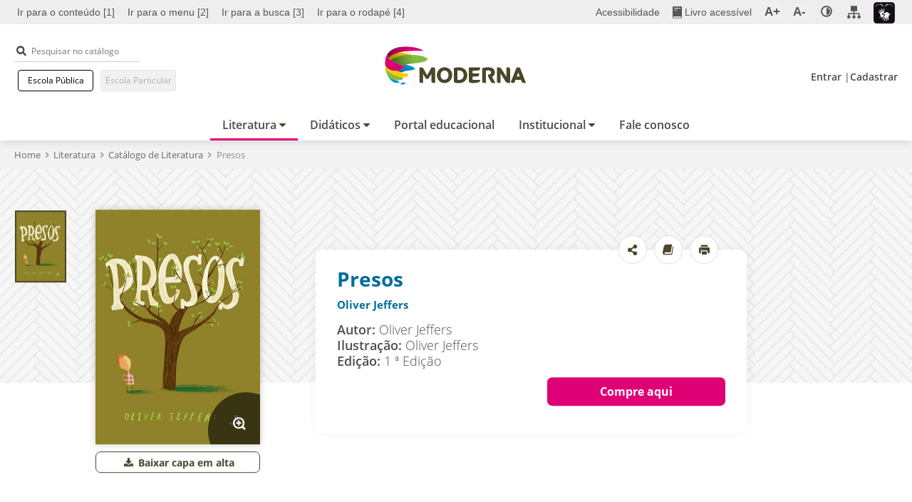

--- FILE ---
content_type: text/html; charset=utf-8
request_url: https://www.moderna.com.br/literatura/livro/presos
body_size: 19303
content:
<!DOCTYPE html><html lang="pt-br"><head><meta charSet="utf-8"/><script src="https://code.jquery.com/jquery-3.5.1.min.js"></script><title>Presos - Oliver Jeffers | Salamandra</title><meta name="viewport" content="width=device-width, initial-scale=1"/><meta name="robots" content="max-snippet:-1, max-image-preview:large, max-video-preview:-1"/><meta property="og:locale" content="pt_BR"/><meta property="og:type" content="website"/><meta property="og:site_name" content="Portal Editora Moderna"/><meta property="og:title" content="Presos - Oliver Jeffers | Salamandra"/><meta property="og:description" content="Felipe jogou um sapato para soltar sua pipa da árvore. Muito simples, só que o
sapato também ficou preso. Então Felipe jogou o outro pé... e uma escad..."/><meta property="og:url" content="https://www.moderna.com.br/literatura/livro/presos"/><meta property="og:image" content="//www.moderna.com.br/data/files/3E/E4/65/32/3D06841088BCE58428A8A8A8/presos.jpg"/><meta property="og:image:secure_url" content="//www.moderna.com.br/data/files/3E/E4/65/32/3D06841088BCE58428A8A8A8/presos.jpg"/><meta name="twitter:card" content="summary_large_image"/><meta name="twitter:description" content="Felipe jogou um sapato para soltar sua pipa da árvore. Muito simples, só que o
sapato também ficou preso. Então Felipe jogou o outro pé... e uma escad..."/><meta name="twitter:title" content="Presos - Oliver Jeffers | Salamandra"/><meta name="twitter:image" content="//www.moderna.com.br/data/files/3E/E4/65/32/3D06841088BCE58428A8A8A8/presos.jpg"/><meta name="apple-mobile-web-app-capable" content="yes"/><meta name="theme-color" content="#fff"/><meta name="apple-mobile-web-app-status-bar-style" content="#fff"/><meta name="msapplication-navbutton-color" content="#fff"/><link rel="canonical" href="https://www.moderna.com.br/literatura/livro/presos"/><script src="/static/logout.js"></script><meta name="next-head-count" content="23"/>
                        <script>(function(w,d,s,l,i){w[l]=w[l]||[];w[l].push({'gtm.start':
                        new Date().getTime(),event:'gtm.js'});var f=d.getElementsByTagName(s)[0],
                        j=d.createElement(s),dl=l!='dataLayer'?'&l='+l:'';j.async=true;j.src=
                        'https://www.googletagmanager.com/gtm.js?id='+i+dl;f.parentNode.insertBefore(j,f);
                        })(window,document,'script','dataLayer','GTM-W4H9HR8');</script>
                        <link rel="shortcut icon" href="/favicon.ico"/><link rel="preload" href="/_next/static/css/a1b7d95583e609a5.css" as="style"/><link rel="stylesheet" href="/_next/static/css/a1b7d95583e609a5.css" data-n-g=""/><link rel="preload" href="/_next/static/css/245a7fdaf61da8d9.css" as="style"/><link rel="stylesheet" href="/_next/static/css/245a7fdaf61da8d9.css" data-n-p=""/><noscript data-n-css=""></noscript><script defer="" nomodule="" src="/_next/static/chunks/polyfills-78c92fac7aa8fdd8.js"></script><script src="/_next/static/chunks/webpack-fec9026cf5614d8b.js" defer=""></script><script src="/_next/static/chunks/framework-0e8d27528ba61906.js" defer=""></script><script src="/_next/static/chunks/main-286ad989d69d424c.js" defer=""></script><script src="/_next/static/chunks/pages/_app-68ad893c6791bd60.js" defer=""></script><script src="/_next/static/chunks/fec483df-41dc141f10540dcd.js" defer=""></script><script src="/_next/static/chunks/3b589907-c40fe692dd5cecf6.js" defer=""></script><script src="/_next/static/chunks/2346-b08cd66bad66ce23.js" defer=""></script><script src="/_next/static/chunks/8933-630dbb26aa7ce3fa.js" defer=""></script><script src="/_next/static/chunks/2117-6552085affdb6c12.js" defer=""></script><script src="/_next/static/chunks/6754-a445e7bb84248523.js" defer=""></script><script src="/_next/static/chunks/1019-177df05f67bfd167.js" defer=""></script><script src="/_next/static/chunks/9101-1dde08ee1a4415f5.js" defer=""></script><script src="/_next/static/chunks/7855-f44aa4e132627b69.js" defer=""></script><script src="/_next/static/chunks/3982-c8919dbe7ab0b01f.js" defer=""></script><script src="/_next/static/chunks/4594-84e5a6bb4f180b70.js" defer=""></script><script src="/_next/static/chunks/3754-d59d80757149a988.js" defer=""></script><script src="/_next/static/chunks/6066-67f028c79726d704.js" defer=""></script><script src="/_next/static/chunks/4759-f9b29355a76696c2.js" defer=""></script><script src="/_next/static/chunks/3175-60536832a6a6c32e.js" defer=""></script><script src="/_next/static/chunks/6926-497a581e37b551fd.js" defer=""></script><script src="/_next/static/chunks/8281-7ceb3ac1fa8b9908.js" defer=""></script><script src="/_next/static/chunks/1614-7dabb88098832b6c.js" defer=""></script><script src="/_next/static/chunks/6242-ced7c23ddc224028.js" defer=""></script><script src="/_next/static/chunks/413-897a0edaa76bba59.js" defer=""></script><script src="/_next/static/chunks/pages/literatura/livro/%5Blivro-nome%5D-1b8903083a48add5.js" defer=""></script><script src="/_next/static/0-DGGxbfDZGi72qCSkJnq/_buildManifest.js" defer=""></script><script src="/_next/static/0-DGGxbfDZGi72qCSkJnq/_ssgManifest.js" defer=""></script></head><body>
                        <!-- -->
                        <noscript><iframe src="https://www.googletagmanager.com/ns.html?id=GTM-W4H9HR8" height="0" width="0" style="display:none;visibility:hidden"></iframe></noscript>
                        <!-- -->
                    <!-- -->
					<div>
					<script type="text/javascript" src="/custom/Moderna/Corporativo/javascript/custom.js"></script> 
					
						<!-- -->
						<!-- --> 
						<img id="imgModernaPortal" src="https://www.moderna.com.br/data/pages/8A808A82710A402901710D31361B5812.htm" style="display:none" alt=""/>
						 <img id="imgModernaRichmond" src="https://www.richmond.com.br/data/pages/8A808A82710A402901710D31361B5812.htm" style="display:none" alt=""/>
						  <img id="imgModernaSantillana" src="https://www.santillanaespanol.com.br/data/pages/8A808A82710A402901710D31361B5812.htm" style="display:none" alt=""/> 
						  <img id="imgModernaLiferay" src="https://web.moderna.com.br/web/sso" style="display:none" alt=""/>
						   <img id="imgModernaTerritorioLeitura" src="https://territoriodaleitura.moderna.com.br/wp-content/themes/wp-bootstrap-starter-child/inc/assets/images/pix.gif" style="display:none" alt=""/>  
						
						<script>
						var strHrefModernaPlus, strHrefModernaPortal, strHrefModernaRichmond, strHrefModernaSantillana, strHrefModernaLiferay, strHrefModernaTerritorioLeitura;
						
						//As funções estão no arquivo "wwwcustomModernaCorporativojavascriptcustom.js", que deverá ser referenciado em um HTML do template de página.
						//strHrefModernaPlus = getUrlModernaPlus() + "main.jsp?lumPageId=4028818B428F439C01428F959011092A";
						strHrefModernaPortal = getUrlModerna() + "data/pages/8A808A82710A402901710D31361B5812.htm";
						strHrefModernaRichmond = getUrlRichmond() + "data/pages/8A808A82710A402901710D31361B5812.htm";
						strHrefModernaSantillana = getUrlSantillana() + "data/pages/8A808A82710A402901710D31361B5812.htm";
						strHrefModernaLiferay = getUrlLiferay() + "web/sso";
						strHrefModernaTerritorioLeitura = getUrlTerritorioLeitura() + "wp-content/themes/wp-bootstrap-starter-child/inc/assets/images/pix.gif";
						
						//document.getElementById("imgModernaPlus").src = strHrefModernaPlus;
						document.getElementById("imgModernaPortal").src = strHrefModernaPortal;
						document.getElementById("imgModernaRichmond").src = strHrefModernaRichmond;
						document.getElementById("imgModernaSantillana").src = strHrefModernaSantillana;
						document.getElementById("imgModernaLiferay").src = strHrefModernaLiferay;
						document.getElementById("imgModernaTerritorioLeitura").src = strHrefModernaTerritorioLeitura;
						
						</script>
					</div>
					<div id="__next"><header id="CCabecalho" class="closed"><div id="CBarraAcessibilidade" style="height:34px"><div class="container-xl" style="background:none"><div class="row"><div class="flexBar"><div class="d-none d-xl-block col-xl-7"><ul class="anchors" role="menubar" aria-label="Navegação em elementos da página"><li role="menuitem"><a accessKey="1" href="#mainContent" title="Ir para o conteúdo">Ir para o conteúdo [1]</a></li><li role="menuitem"><a accessKey="2" href="#navegacaoPrincipal" class="btMenu" title="Ir para o menu">Ir para o menu [2]</a></li><li role="menuitem" class="closeContrast buscaWP"><a accessKey="3" class="btBusca" href="#input_SearchInputTopBar" title="Ir para a busca">Ir para a busca [3]</a></li><li role="menuitem" class="closeContrast"><a accessKey="4" href="#mainFooter" title="Ir para o rodapé">Ir para o rodapé [4]</a></li></ul></div><div class="col-12 col-xl-5"><ul class="acessList" role="menubar" aria-label="Controles de acessibilidade do site"><li role="none"><a role="menuitem" tabindex="0" href="/acessibilidade" title="Acessibilidade" class="text">Acessibilidade</a></li><li role="none" class="livro"><a role="menuitem" tabindex="0" href="https://edu.santillanaeducacao.com.br/livro-acessivel?CodigoOrigem=4" title="Acessar página Livro Acessível: Link Externo" target="_blank" class="text icon"><img src="/static/images/acessibilidade/icon-book-grey.svg" alt="Ícone de livro" class="livro"/><span>Livro acessível</span></a></li><li role="none" class="zoomButtons"><button role="menuitem" tabindex="0" id="btnZoomIn" title="Ampliar tela" class="zoomIn gm5zoom">A+</button></li><li role="none" class="zoomButtons"><button role="menuitem" tabindex="0" id="btnZoomOut" title="Reduzir tela" class="zoomOut gm5zoom">A-</button></li><li role="none" id="wrapContraste"><a role="menuitem" href="#contraste_original" id="seletorContrasteButton" title="Contraste" aria-haspopup="true" aria-expanded="false" class="contraste" tabindex="0"><img src="/static/images/acessibilidade/icon-contraste-gray.svg" alt="Ícone de contraste" class="contraste"/></a><ul id="select_options" class="closed" role="menu" aria-label="Lista de modos de contraste"><li role="none"><a role="menuitem" href="#" id="contraste_amarelopreto" title="Preto, branco e amarelo">Preto, branco e amarelo</a></li><li role="none"><a role="menuitem" href="#" id="contraste_altocontraste" title="Contraste aumentado">Contraste aumentado</a></li><li role="none"><a role="menuitem" href="#" id="contraste_monocromatico" title="Monocromático">Monocromático</a></li><li role="none"><a role="menuitem" href="#" id="contraste_cinzainvertida" title="Escala de cinza invertida">Escala de cinza invertida</a></li><li role="none"><a role="menuitem" href="#" id="contraste_corinvertida" title="Cores invertidas">Cores invertidas</a></li><li role="none"><a role="menuitem" href="#" id="contraste_original" title="Cores originais">Cores originais</a></li></ul></li><li role="none"><a role="menuitem" tabindex="0" href="/acessibilidade-moderna/mapa-do-site" id="btnSitemap" title="Acessar a página de Mapa do Site" class="text icon"><img src="/static/images/acessibilidade/icon-sitemaps-grey.svg" alt="Ícone de mapa do site" class="sitemap"/></a></li><li role="none" class="libras"><a role="menuitem" tabindex="0" href="https://www.vlibras.gov.br/" target="_blank" title="Link para libras: link externo" class="text icon"><img src="/static/images/acessibilidade/icon-libras.png" alt="Ícone de livro"/></a></li></ul></div></div></div></div></div><div id="CBarraTopo" class=""><div class="topBarAnimate"><div class="container-xl" style="background:none"><div class="row"><div class="flex-end"><div class="sempadding-r col-3 col-lg-5 col-xl-4"><div class="actionMenu d-block d-lg-none"><button id="btnOpenMenuMenu" class="openMenu">Menu<span class="bar1"></span><span class="bar2"></span><span class="bar3"></span></button><button id="btnOpenMenuLupa" class="search">Pesquisar no catálogo<i class="icon-busca"></i></button></div><div class="d-none d-lg-block"><div class="CCBuscaGeral"><form id="SearchInputTopBar" action="#" autoComplete="off" class=""><div class="input"><label style="display:none" for="input_SearchInputTopBar">Pesquisar no catálogo</label><i class="icon-busca"></i><input type="text" id="input_SearchInputTopBar" name="input_SearchInputTopBar" placeholder="Pesquisar no catálogo" value=""/></div></form></div><ul class="listaRedeEnsino"><li><span class="CBotao Transparente Small linkRede"><a class="CLink Medium Padrao" href="javascript:void(0);" target="_self" title="Escola Pública">Escola Pública</a></span></li><li><span class="CBotao Transparente Small linkRede"><button class="botaoDefault linkRede disabled" disabled="">Escola Particular</button></span></li></ul></div></div><div class="sempadding-x col-6 col-lg-2 col-xl-4 logo"><h1><a href="/" title="Ir para página inicial" class="logoLinkHeader"><span class="hide">Portal Editora Moderna</span><img src="/static/images/logo-moderna-header.svg" alt="Logo da Moderna" class="imgLogoHeader"/></a></h1></div><div class="sempadding-l col-3 col-lg-5 col-xl-4"><div class="d-none d-lg-block"></div><div class="d-block d-lg-none"></div></div></div></div></div></div></div><nav id="navegacaoPrincipal" class="" style="height:auto"><div class="mainMenu aberto"><h3 class="hide" aria-hidden="true">Menu principal</h3><div id="menuContainerScroll"><div class="busca d-block d-lg-none"><div class="CCBuscaGeral"><form id="SearchInputMenu" action="#" autoComplete="off" class=""><div class="input"><label style="display:none" for="input_SearchInputMenu">Pesquisar no catálogo</label><i class="icon-busca"></i><input type="text" id="input_SearchInputMenu" name="input_SearchInputMenu" placeholder="Pesquisar no catálogo" value=""/></div></form></div></div><ul class="menu-principal flex-center" role="list" aria-label="Menu principal do site"><li role="listitem" class="has-submenu"><button title="Literatura"><span>Literatura</span></button><div class="sub-menu"><ul class="main-list" aria-label="Submenu de Literatura"><li role="listitem" class="group"><div class="listGroup border"><a href="/literatura" title="Literatura" class="main-submenu-item  link-menu-principal titleLink" target="_self">Literatura</a><ul><li role="listitem"><a href="/literatura/catalogo?selo=Moderna+Literatura" title="Literatura Moderna" class=" link-menu-principal" target="_self"><span>Literatura Moderna</span></a></li><li role="listitem"><a href="/literatura/catalogo?selo=Salamandra" title="Literatura Salamandra" class=" link-menu-principal" target="_self"><span>Literatura Salamandra</span></a></li><li role="listitem"><a href="/literatura/catalogo?selo=Richmond" title="Literatura Richmond" class=" link-menu-principal" target="_self"><span>Literatura Richmond</span></a></li><li role="listitem"><a href="/literatura/catalogo?selo=Santillana" title="Literatura Santillana" class=" link-menu-principal" target="_self"><span>Literatura Santillana</span></a></li></ul></div></li><li role="listitem" class="group"><ul class="listGroup"></ul></li><li role="listitem" class="group"><div class="imagem"><a><img src="/static/images/Menu/banner_menu_literatura.png" alt="Imagem de coleção de livros Moderna"/></a></div></li></ul></div></li><li role="listitem" class="has-submenu"><button title="Didáticos"><span>Didáticos</span></button><div class="sub-menu"><ul class="main-list" aria-label="Submenu de Didáticos"><li role="listitem" class="group"><div class="listGroup border"><a href="/livro-digital" title="Livro digital" class="main-submenu-item  link-menu-principal titleLink" target="_self">Livro digital</a><ul></ul></div></li><li role="listitem" class="group"><div class="listGroup border"><a href="/didaticos" title="Didáticos" class="main-submenu-item  link-menu-principal titleLink" target="_self">Didáticos</a><ul><li role="listitem"><a href="/didaticos/infantil" title="Educação Infantil" class=" link-menu-principal" target="_self"><span>Educação Infantil</span></a></li><li role="listitem"><a href="/didaticos/fundamental1" title="Ensino Fundamental Anos Iniciais" class=" link-menu-principal" target="_self"><span>Ensino Fundamental Anos Iniciais</span></a></li><li role="listitem"><a href="/didaticos/fundamental2" title="Ensino Fundamental Anos Finais" class=" link-menu-principal" target="_self"><span>Ensino Fundamental Anos Finais</span></a></li><li role="listitem"><a href="/didaticos/medio" title="Ensino Médio" class=" link-menu-principal" target="_self"><span>Ensino Médio</span></a></li></ul></div></li><li role="listitem" class="group"><ul class="listGroup"><li><a href="/dicionarios" title="Dicionários" class="main-submenu-item link-menu-principal titleLink" target="_self">Dicionários</a></li><li><a href="/didaticos?exclusivoCompartilha=1&amp;filtroDestaque=exclusivoCompartilha" title="Exclusivo Compartilha" class="main-submenu-item link-menu-principal titleLink" target="_self">Exclusivo Compartilha</a></li></ul></li><li role="listitem" class="group"><div class="imagem"><a><img src="/static/images/Menu/banner_menu_catalogo.png" alt="Imagem de coleção de livros Moderna"/></a></div></li></ul></div></li><li role="listitem" class=""><a href="/portal-educacional-conheca" title="Portal educacional" target="_self" class="has-no-submenu-desktop-menu link-menu-principal"><span>Portal educacional</span></a></li><li role="listitem" class="has-submenu"><button title="Institucional"><span>Institucional</span></button><div class="sub-menu"><ul class="main-list" aria-label="Submenu de páginas Institucionais"><li role="listitem" class="group"><ul class="listGroup"><li role="listitem"><a href="/institucional/conheca-a-moderna" class="link-menu-principal titleLink" title="Conheça a Moderna" target="_self">Conheça a Moderna</a></li><li role="listitem"><a href="/institucional/conheca-a-santillana" class="link-menu-principal titleLink" title="Conheça a Santillana" target="_self">Conheça a Santillana</a></li></ul></li><li role="listitem" class="group"><div role="listitem" class="imagem"><a><img src="/static/images/Menu/banner_menu_institucional.png" alt="Imagem de coleção de livros Moderna"/></a></div></li></ul></div></li><li role="listitem" class=""><a href="/fale-conosco" title="Fale conosco" target="_self" class="has-no-submenu-desktop-menu link-menu-principal"><span>Fale conosco</span></a></li></ul><div class="d-block d-lg-none"><ul class="listaRedeEnsino"><li><span class="CBotao Transparente Small linkRede"><a class="CLink Medium Padrao" href="javascript:void(0);" target="_self" title="Escola Pública">Escola Pública</a></span></li><li><span class="CBotao Transparente Small linkRede"><button class="botaoDefault linkRede disabled" disabled="">Escola Particular</button></span></li></ul><div id="CUsuarioPainel" class="menuMobile disconnected"><a href="https://www.moderna.com.br/login.htm?rURL=https%3A%2F%2Fwww.moderna.com.br%2Fportal-educacional.htm" title="Entrar"><i class="icon-user-solid"></i>Entrar</a> |<a href="https://www.moderna.com.br/login/cadastrologin.htm?codOrigem=4&amp;rURL=https%3A%2F%2Fwww.moderna.com.br%2Fportal-educacional.htm" title="Cadastrar" class="btn-cadastrar">Cadastrar</a></div></div></div></div></nav></header><div style="width:100%"><div id="CHTMLPadrao" class="mainContentContainer" style="max-width:1920px;margin:0 auto"><main id="mainContent" role="main"><div id="CCBreadCrumb"><div class="container-xl" style="background:none"><div class="row"><div class="flex col-12"><ul role="list" aria-label="Caminho de páginas"><li role="listitem"><a href="/" title="Acessar a página inicial do site"><strong>Home</strong></a><i class="icon-right-open-1"></i></li><li role="listitem"><a href="/literatura" title="Voltar para Literatura"><strong>Literatura</strong></a><i class="icon-right-open-1"></i></li><li role="listitem" id="listitemColecaoLiteratura"><a id="linkColecaoLiteratura" href="/literatura" data-catalogo="literatura" title="Coleção"><strong>Catálogo de Literatura</strong></a><i class="icon-right-open-1"></i></li><li role="listitem" class="titulo"><span>Presos</span></li></ul></div></div></div></div><div id="livroDetalhesLiteratura"><div id="CCLightBox" class="overlay isFechou"><div class="Lightbox-Inner"><div class="Lightbox"><div class="Lightbox-Panel"><div class="Lightbox-Controls"><button title="Fechar" class="Lightbox-CloseButton css-vbswz8"><span class="Lightbox-CloseButton-wrapper"><svg class="SRLCloseButton" xmlns="http://www.w3.org/2000/svg" viewBox="11 11 30 30"><path class="SRLCloseButton" d="M27.92 25l8.84-8.84 1.82-1.82c.27-.27.27-.71 0-.97l-1.95-1.95a.682.682 0 0 0-.97 0L25 22.08 14.34 11.42a.682.682 0 0 0-.97 0l-1.95 1.95c-.27.27-.27.71 0 .97L22.08 25 11.42 35.66c-.27.27-.27.71 0 .97l1.95 1.95c.27.27.71.27.97 0L25 27.92l8.84 8.84 1.82 1.82c.27.27.71.27.97 0l1.95-1.95c.27-.27.27-.71 0-.97L27.92 25z"></path></svg></span></button></div></div></div></div></div><div id="CCMaterialLightbox" class=""><div class="lightBoxContainer"><div class="wrapLightbox" style="display:none"><div class="cabecalho"><h1>Material para o professor</h1><button title="Fechar lightbox de download do material"><i class="icon-cancel-1"></i></button></div><div class="wrapContent"><ul class="listaDownloads"></ul></div></div></div></div><section id="CCBannerCapaLivro" style="padding-bottom:330px"><div class="bgBannerCapa"><picture><source srcSet="/static/images/literatura-livro-detalhe/background-informacoes-colecao-default.jpg"/><img src="/static/images/literatura-livro-detalhe/background-informacoes-colecao-default.jpg" alt="#" aria-hidden="true"/></picture></div><div class="contentBannerCapa"><div class="container-xl" style="background:none"><div class="row"><div class="flex-info"><div class="col-12 col-lg-8 col-xl-6 right"><div class="cardContent semMaterialCatalogo"><div class="wrapContent"><div class="cabecalho"><h2>Presos</h2><h4><a href="/colecao/oliver-jeffers" title="Acesse a página da coleção Oliver Jeffers">Oliver Jeffers</a></h4></div><div class="content"><p class="sinopse"><strong>Autor: </strong>Oliver Jeffers<br/><strong>Ilustração:</strong> <!-- -->Oliver Jeffers<br/><strong>Edição:</strong> <!-- -->1<!-- --> ª Edição<br/></p><div class="tagLink semLink" id="tagLink"><div class="dropdown botaoDrop" id="dropdownLink"><span class="CBotao Rosa Small LeftIcon"><button class="botaoDefault dropdownBtnToggle" data-title="">Compre aqui</button></span><div class="dropdown-menu" id="dropdown-menu" aria-labelledby="dropdownMenuButton"><a class="dropdown-item" href="https://www.amazon.com.br/dp/8516093549" target="_blank" title="Amazon">Amazon</a></div></div></div></div><div class="CCShare"><ul class="flex" role="list" aria-label="Compartilhar o conteúdo"><li role="listitem"><div class="wrapSocialShare"><button class="openShareButton" title="Compartilhar conteúdo"><i class="icon-share-alt-solid"></i></button><div class="wrapShareButtons"><ul><li class="facebook"><button title="Compartilhar no facebook" data-name="Facebook" data-title="Presos" class="button-compartilhar-livro-literatura"><i class="icon-facebook button-compartilhar-livro-literatura" data-name="Facebook" data-title="Presos"></i></button></li><li class="twitter"><button title="Compartilhar no twitter" data-name="Twitter" data-title="Presos" class="button-compartilhar-livro-literatura"><i class="icon-twitter button-compartilhar-livro-literatura" data-name="Twitter" data-title="Presos"></i></button></li><li class="whatsapp"><button title="Compartilhar no whatsapp" data-name="Whatsapp" data-title="Presos" class="button-compartilhar-livro-literatura"><i class="icon-whatsapp button-compartilhar-livro-literatura" data-name="Whatsapp" data-title="Presos"></i></button></li><li class="mail"><button title="Compartilhar no email" data-name="E-mail" data-title="Presos" class="button-compartilhar-livro-literatura"><i class="icon-mail-alt button-compartilhar-livro-literatura" data-name="E-mail" data-title="Presos"></i></button></li></ul></div></div></li><li role="listitem"><button title="Presos" data-title="Presos" class="button-release-livro-literatura"><i class="icon-book-1 button-release-livro-literatura" data-title="Presos"></i></button></li><li role="listitem"><button title="Presos" class="button-print-livro-literatura"><i class="icon-printer button-print-livro-literatura" data-title="Presos"></i></button></li></ul></div></div></div></div><div class="col-12 col-lg-4 col-xl-4 left"><div class="wrapFigure"><div class="CCShare"><ul class="flex" role="list" aria-label="Compartilhar o conteúdo"><li role="listitem"><div class="wrapSocialShare"><button class="openShareButton" title="Compartilhar conteúdo"><i class="icon-share-alt-solid"></i></button><div class="wrapShareButtons"><ul><li class="facebook"><button title="Compartilhar no facebook" data-name="Facebook" data-title="Presos" class="button-compartilhar-livro-literatura"><i class="icon-facebook button-compartilhar-livro-literatura" data-name="Facebook" data-title="Presos"></i></button></li><li class="twitter"><button title="Compartilhar no twitter" data-name="Twitter" data-title="Presos" class="button-compartilhar-livro-literatura"><i class="icon-twitter button-compartilhar-livro-literatura" data-name="Twitter" data-title="Presos"></i></button></li><li class="whatsapp"><button title="Compartilhar no whatsapp" data-name="Whatsapp" data-title="Presos" class="button-compartilhar-livro-literatura"><i class="icon-whatsapp button-compartilhar-livro-literatura" data-name="Whatsapp" data-title="Presos"></i></button></li><li class="mail"><button title="Compartilhar no email" data-name="E-mail" data-title="Presos" class="button-compartilhar-livro-literatura"><i class="icon-mail-alt button-compartilhar-livro-literatura" data-name="E-mail" data-title="Presos"></i></button></li></ul></div></div></li><li role="listitem"><button title="Presos" data-title="Presos" class="button-release-livro-literatura"><i class="icon-book-1 button-release-livro-literatura" data-title="Presos"></i></button></li><li role="listitem"><button title="Presos" class="button-print-livro-literatura"><i class="icon-printer button-print-livro-literatura" data-title="Presos"></i></button></li></ul></div><div class="slide"><div id="CCSlideVertical" class="slideThumb-wrapper d-flex flex-wrap"><div class="CCImageDestaque"><div class="slick-slider mainSlider slick-initialized"><div class="slick-list"><div class="slick-track" style="width:100%;left:0%"><div data-index="0" class="slick-slide slick-active slick-current" tabindex="-1" aria-hidden="false" style="outline:none;width:100%;position:relative;left:0;opacity:1;transition:opacity 500ms ease, visibility 500ms ease"><div><div class="mainSlider"><figure><img src="//www.moderna.com.br/data/files/3E/E4/65/32/3D06841088BCE58428A8A8A8/presos.jpg" alt="presos.jpg" aria-hidden="false"/><button class="zoom link-zoom-capa-livro-literatura">zoom<i class="icon-zoom-in-1"></i></button></figure><a href="//www.moderna.com.br/lumis/portal/file/fileDownload.jsp?fileId=8A8A8A82485ECB88014860D2D07349CF" class="download link-download-capa-livro-literatura" download=""><i class="icon-download"></i> Baixar capa em alta</a></div></div></div></div></div></div></div><div class="CCThumbnails"><div class="slick-slider slick-vertical slick-initialized"><div class="slick-list"><div class="slick-track" style="width:33.333333333333336%;left:0%"><div data-index="0" class="slick-slide slick-active slick-current" tabindex="-1" aria-hidden="false" style="outline:none;width:100%"><div><div class="thumbnails"><figure><img src="//www.moderna.com.br/data/files/3E/E4/65/32/3D06841088BCE58428A8A8A8/presos.jpg" alt="presos.jpg" aria-hidden="false"/></figure></div></div></div></div></div></div></div></div></div></div></div></div></div></div></div></section><section id="CCSobreOLivro"><div class="container-xl" style="background:none"><div class="row"><div class="wrapSobreOLivro"><div id="sobreOLivro" class="col-12"><div class="cabecalho"><div class="CTituloSubtitulo Padrao Esquerda"><div class="CTituloSubtitulo_Titulo"><h2>Sobre o livro</h2></div></div></div><div class="CCorpo Padrao Esquerda"><p>Felipe jogou um sapato para soltar sua pipa da &aacute;rvore. Muito simples, s&oacute; que o sapato tamb&eacute;m ficou preso. Ent&atilde;o Felipe jogou o outro p&eacute;... e uma escada, um balde, um orangotango... Como ser&aacute; que ele se saiu dessa?</p></div></div><div id="premiosOLivro" class="col-12"><div class="CCorpo Padrao Esquerda"></div></div></div></div></div></section><section id="CCSaibaMaisDetalheLiteratura"><div class="container-xl" style="background:none"><div class="row"><div class="wrapConhecaMais"><div class="cabecalho col-12"><div class="CTituloSubtitulo Padrao Esquerda"><div class="CTituloSubtitulo_Titulo"><h2>Conheça mais</h2></div></div></div><div class="listaFlex"><div class="detalhes col-12 col-lg-6"><h3>Detalhes da obra</h3><ul><li><strong>Salamandra</strong></li><li><strong>ISBN</strong> <!-- -->9788516093549</li><li><strong>Código do produto:</strong> <!-- -->12093549</li><li><strong>Indicação</strong> <span>1º Ano<!-- --> (<!-- -->EF1<!-- -->)<i>,</i> </span><span>2º Ano<!-- --> (<!-- -->EF1<!-- -->)<i>,</i> </span><span>3º Ano<!-- --> (<!-- -->EF1<!-- -->)<i>,</i> </span></li><li><strong>Nível de leitura</strong> <!-- -->Iniciante e em progresso</li><li><strong>Assunto</strong> <span>Humor<i>,</i> </span><span>Infância<i>,</i> </span></li><li><strong>Tema complementar</strong> <span>Diversidade cultural<i>,</i> </span></li><li><strong>Tipo de obra</strong> <!-- -->Ficção</li><li><strong>Faixa etária</strong> <!-- -->A partir de 06 anos</li><li><strong>Ano da última edição do livro</strong> <!-- -->2014</li></ul></div><div class="dados col-12 col-lg-5 offset-lg-1"><h3>Dados técnicos</h3><ul><li><strong>Formato</strong> <!-- -->Impresso</li><li><strong>Dimensões do produto</strong> <!-- -->23,50 x 31,50 x 0,9</li><li><strong>Número de páginas</strong> <!-- -->32</li></ul><div class="boxColecoesRelacionadas"><h3>Leitura indicada para:</h3><div class="CCFacetsAccordion closed ehDestaque"><div class="wrapFacets"><div class="cabecalho"><h4>Buriti Plus</h4><div class="CCbuttonIcon"><button title="Abrir filtros de Buriti Plus"><i class="icon-icon-plus-facets"></i> <span class="hide">Abrir</span></button></div></div><div class="FacetList"></div></div></div><div class="CCFacetsAccordion closed ehDestaque"><div class="wrapFacets"><div class="cabecalho"><h4>Projeto Buriti</h4><div class="CCbuttonIcon"><button title="Abrir filtros de Projeto Buriti"><i class="icon-icon-plus-facets"></i> <span class="hide">Abrir</span></button></div></div><div class="FacetList"></div></div></div><div class="CCFacetsAccordion closed ehDestaque"><div class="wrapFacets"><div class="cabecalho"><h4>Projeto Buriti 4ª edição</h4><div class="CCbuttonIcon"><button title="Abrir filtros de Projeto Buriti 4ª edição"><i class="icon-icon-plus-facets"></i> <span class="hide">Abrir</span></button></div></div><div class="FacetList"></div></div></div></div></div></div></div></div></div></section><section id="CCSobreAutores"><div class="container-xl" style="background:none"><div class="row"><div class="wrapSobreAutores"><div><div class="cabecalho col-12"><div class="CTituloSubtitulo Padrao Esquerda"><div class="CTituloSubtitulo_Titulo"><h2>Sobre o autor</h2></div></div></div><div class="sobreAutores-descricao d-flex"><div class="descricao-wrapper col-12 col-lg-11"><h3>Oliver Jeffers</h3><p class="CCorpo Padrao">Olivers Jeffers, autor e ilustrador, confessa que, na escola, n&atilde;o era l&aacute; muito bom em desenho. Que s&oacute; conseguiu se desenvolver como artista pl&aacute;stico depois que parou de imitar outros e resolver fazer seus pr&oacute;prios desenhos. E como se desennvolveu! Cada novo livro seu &eacute; uma obra-prima! Seu primeiro livro, Como pegar uma estrela, nasceu de uma s&eacute;rie de desenhos que ele fez para contar uma hist&oacute;ria.</p></div></div></div></div></div></div></section></div></main></div></div><footer id="mainFooter" role="contentinfo"><div class="wrapMainFooter"><div class="container-xl" style="background:none"><div class="row"><div class="cabecalho col-12"><a href="/" title="Página Inicial" class="link-rodape-logo"><img src="/static/images/logo-moderna-rodape.png" alt="Logo do Portal Moderna"/></a><button id="topAnchorbtn" class="topAnchor link-rodape-topo" title="Voltar ao topo da página"><i class="icon-up"></i><span>Voltar ao topo</span></button></div><div class="footerBlc col-12 col-lg-3"><div class="footerBlc-item parcerias"><span class="CBotao Verde Small LeftIcon"><a class="CLink Medium Padrao link-rodape-escola-parceira" href="#" target="_self" title="">Seja uma escola parceira</a></span></div><div class="footerBlc-item"><ul class="social" role="list" aria-label="lista de links das nossas redes sociais"></ul></div><h3 class="hide" aria-hidden="true">Mapa do Site</h3><div class="footerBlc-item complemento"><ul class="defaultList" role="list" aria-label="lista com links de contatos e imprensa"><li><a href="/fale-conosco" title="Fale conosco" class="link-rodape-menu-principal" target="_self" data-parent="Links de Contatos">Fale conosco</a></li><li><a href="https://santillanabrasil.gupy.io/" title="Trabalhe conosco" class="link-rodape-menu-principal" target="_self" data-parent="Links de Contatos">Trabalhe conosco</a></li><li><a href="/institucional/conheca-a-moderna/#/salaImprensa" title="Assessoria de imprensa" class="link-rodape-menu-principal" target="_self" data-parent="Links de Contatos">Assessoria de imprensa</a></li></ul></div></div><div class="footerBlc nopadding col-12 col-lg-9 "><div class="defaultList flex-start" role="list" aria-label="Lista de links Institucionais"><dl class="group col-12 col-lg-3"><dt class="accordion closed">Institucional</dt><dd class="closed"><ul class="sub-menu" role="list" aria-label="Páginas Institucionais"><li><a href="/institucional/conheca-a-moderna" title="Conheça a Moderna" target="_self" class="link-rodape-menu-principal" data-parent="Institucional">Conheça a Moderna</a></li><li><a href="/institucional/conheca-a-santillana" title="Conheça a Santillana" target="_self" class="link-rodape-menu-principal" data-parent="Institucional">Conheça a Santillana</a></li><li><a href="https://sustentabilidade.santillana.com.br" title="Sustentabilidade" target="_self" class="link-rodape-menu-principal" data-parent="Institucional">Sustentabilidade</a></li></ul></dd></dl><dl class="group col-12 col-lg-3"><dt class="accordion closed">Privacidade e integridade</dt><dd class="closed"><ul class="sub-menu" role="list" aria-label="Páginas de termos e políticas de privacidade"><li><a href="/termos-do-servico/" title="Termos de uso" target="_self" class="link-rodape-menu-principal" data-parent="Privacidade e integridade">Termos de uso</a></li><li><a href="/politica-de-privacidade/" title="Política de privacidade" target="_self" class="link-rodape-menu-principal" data-parent="Privacidade e integridade">Política de privacidade</a></li><li><a href="https://www.santillana.com.br/solicitacao-de-dados" title="Solicitação de direitos de dados" target="_self" class="link-rodape-menu-principal" data-parent="Privacidade e integridade">Solicitação de direitos de dados</a></li><li><a href="/custom/Moderna/download/manual-codigo-de-etica.pdf" title="Código de ética" target="_self" class="link-rodape-menu-principal" data-parent="Privacidade e integridade">Código de ética</a></li><li><a href="https://wcpro.s3.amazonaws.com/codigo_etica_dos_fornecedores.pdf" title="Código - Fornecedores" target="_blank" class="link-rodape-menu-principal" data-parent="Privacidade e integridade">Código - Fornecedores</a></li><li><a href="https://www.moderna.com.br/lumis/portal/file/fileDownload.jsp?fileId=8A52803D8F4BA37E018F545A8B163B7B" title="Código de ética Prisa" target="_blank" class="link-rodape-menu-principal" data-parent="Privacidade e integridade">Código de ética Prisa</a></li><li><a href="https://www.moderna.com.br/lumis/portal/file/fileDownload.jsp?fileId=8A52803D8F4BA37E018F545A8BBD3B98" title="Canal de denúncias" target="_blank" class="link-rodape-menu-principal" data-parent="Privacidade e integridade">Canal de denúncias</a></li></ul></dd></dl></div></div></div></div></div><div class="assinatura"><div class="container-xl" style="background:none"><div class="row"><div class="copy col-12 col-lg-6">© Editora Moderna 2024.<br>Todos os direitos reservados.</div><div class="logo col-12 col-lg-6"><a href="https://www.prisa.com/en" title="Acessar o site do Grupo Prisa" target="_self" class="link-rodape-logo-prisa"><img src="/static/images/assintaura-rodape-prisa.png" alt="Logo do grupo Prisa" aria-hidden="true" class="link-rodape-logo-prisa"/></a></div></div></div></div></footer> : </div><script id="__NEXT_DATA__" type="application/json">{"props":{"TemplateJSON":{"Rodape":{"navegacao":{"contatos":[{"title":"Fale conosco","slug":"fale-conosco","href":"/fale-conosco","target":"_self"},{"title":"Trabalhe conosco","slug":"trabalhe-conosco","href":"https://santillanabrasil.gupy.io/","target":"_self"},{"title":"Assessoria de imprensa","slug":"conheca-moderna","href":"/institucional/conheca-a-moderna/#/salaImprensa","target":"_self"}],"sitemap":[[{"title":{"label":"Institucional","slug":"institucional","href":false,"target":false},"subtitle":false,"ariaLabel":"Páginas Institucionais","links":[{"title":"Conheça a Moderna","slug":"conheca-moderna","href":"/institucional/conheca-a-moderna","target":"_self"},{"title":"Conheça a Santillana","slug":"conheca-santillana","href":"/institucional/conheca-a-santillana","target":"_self"},{"title":"Sustentabilidade","slug":"sustentabilidade","href":"https://sustentabilidade.santillana.com.br","target":"_self"}]}],[{"title":{"label":"Privacidade e integridade","slug":"privacidade","href":false,"target":false},"subtitle":false,"ariaLabel":"Páginas de termos e políticas de privacidade","links":[{"title":"Termos de uso","slug":"termos-de-uso","href":"/termos-do-servico/","target":"_self"},{"title":"Política de privacidade","slug":"politica-de-privacidade","href":"/politica-de-privacidade/","target":"_self"},{"title":"Solicitação de direitos de dados","slug":"solicitacao-direitos-dados","href":"https://www.santillana.com.br/solicitacao-de-dados","target":"_self"},{"title":"Código de ética","slug":"codigo-de-etica","href":"/custom/Moderna/download/manual-codigo-de-etica.pdf","target":"_self"},{"title":"Código - Fornecedores","slug":"codigo-fornecedores","href":"https://wcpro.s3.amazonaws.com/codigo_etica_dos_fornecedores.pdf","target":"_blank"},{"title":"Código de ética Prisa","slug":"codigo-de-etica-prisa","href":"https://www.moderna.com.br/lumis/portal/file/fileDownload.jsp?fileId=8A52803D8F4BA37E018F545A8B163B7B","target":"_blank"},{"title":"Canal de denúncias","slug":"canal-de-denuncias","href":"https://www.moderna.com.br/lumis/portal/file/fileDownload.jsp?fileId=8A52803D8F4BA37E018F545A8BBD3B98","target":"_blank"}]}]]},"assinatura":{"copy":"© Editora Moderna 2024.\u003cbr\u003eTodos os direitos reservados.","logo":{"img":"/static/images/assintaura-rodape-prisa.png","alt":"Logo do grupo Prisa","title":"Acessar o site do Grupo Prisa","href":"https://www.prisa.com/en"}},"logoRodape":{"img":"/static/images/novaHome/assinatura-rodape-grupo-santillana.png","alt":"Logo santillana","title":"Logo santillana","href":"https://www.gruposantillana.com.br/","target":"_blank"}}},"__N_SSP":true,"pageProps":{"conteudo":{"idLivroCatalogo":"8A8A8A8347FD298C0147FF6D11AE1373","titulo":"Presos","subtitulo":"","slugAmigavel":"presos","idTipoLivroCatalogo":"77C55C0DDAD54DC39D77B945BD7FAF8E","colecao":{"idColecaoCatalogo":"8A808A825E7E3B44015E81E833C4257E","nome":"Oliver Jeffers","idTipoColecaoCatalogo":2,"descricao":".","slugAmigavel":"oliver-jeffers","dtCadastro":1505418060000,"idQuemCadastrou":"8A808A825D34A476015D388720AA0462","dtAlteracao":1679421180000,"idQuemAlterou":"8A808A8260244D18016026DBFE36105A","ehSomenteLeitura":false,"permiteAcessoCompartilha":false,"geraChaveAcesso":false,"tipoConteudo":3,"idModoColecao":"8A80CB816B8FDE10016B910A7CCD2222","ehDestaque":false,"descricaoHtml":"\u003cdiv class=\"BlocoHTML_bannerColecaoHTML\"\u003e\u003cstyle type=\"text/css\"\u003e\n        #BannerInternoColecaoHTML {\n            position: relative;\n            width: 100%;\n            height: 350px;\n            background-color: #ccc;\n            display: flex;\n            flex-flow: row nowrap;\n            align-items: stretch;\n            align-content: stretch;\n        }\n\n        #BannerInternoColecaoHTML .banner {\n            position: relative;\n            height: 100%;\n            top: 0;\n            z-index: 0;\n        }\n\n        #BannerInternoColecaoHTML .banner picture {\n            position: absolute;\n            width: 100%;\n            height: 100%;\n            z-index: 0\n        }\n\n        #BannerInternoColecaoHTML .banner picture img,\n        #BannerInternoColecaoHTML .banner picture source {\n            position: relative;\n            width: 100%;\n            height: 100%;\n            object-fit: cover;\n            object-position: left center;\n        }\n\n        #BannerInternoColecaoHTML .banner.left {\n            order: 1;\n            width: calc(50% + 15px);\n        }\n\n        #BannerInternoColecaoHTML .banner.right {\n            order: 2;\n            width: calc(50% - 15px);\n        }\n\n        #BannerInternoColecaoHTML .legenda {\n            position: absolute;\n            width: 100%;\n            height: 100%;\n            z-index: 1;\n            display: flex;\n            align-items: center;\n        }\n\n        #BannerInternoColecaoHTML .legenda .wrapContent {\n            padding-right: 62px;\n        }\n\n        #BannerInternoColecaoHTML .legenda .wrapContent h2 {\n            font-size: 25px;\n            line-height: normal;\n            padding-bottom: 15px\n        }\n\n        #BannerInternoColecaoHTML .legenda .wrapContent p {\n            font-size: 15px;\n            line-height: 22px;\n            font-weight: 400\n        }\n\n        #BannerInternoColecaoHTML .legenda .wrapContent .BTN {\n            padding-top: 26px;\n            clear: both;\n        }\n\n        #BannerInternoColecaoHTML .legenda .wrapContent .BTN a {\n            display: inline-flex;\n            justify-content: center;\n            align-items: center;\n            font-size: 16px;\n            font-weight: 700;\n            line-height: 26px;\n            color: #4a4a4e;\n            height: 50px;\n            width: 180px;\n            background: #fff;\n            border-radius: 10px;\n            padding: 0 15px;\n            text-transform: none;\n        }\n\n        #BannerInternoColecaoHTML .legenda .wrapContent .BTN a:hover {\n            text-decoration: none;\n            box-shadow: 0 0 10px rgba(0, 0, 0, 0.5);\n        }\n\n        @media screen and (max-width:1280px) {\n            #BannerInternoColecaoHTML .banner.left {\n                width: 50%\n            }\n\n            #BannerInternoColecaoHTML .banner.right {\n                width: 50%;\n            }\n\n            #BannerInternoColecaoHTML .legenda .wrapContent {\n                padding-right: 0\n            }\n        }\n\n        @media screen and (max-width:991px) {\n            #BannerInternoColecaoHTML {\n                flex-flow: row wrap;\n                height: auto;\n            }\n\n            #BannerInternoColecaoHTML .banner {\n                width: 100% !important;\n            }\n\n            #BannerInternoColecaoHTML .banner.left {\n                order: 1;\n                z-index: 1;\n            }\n\n            #BannerInternoColecaoHTML .banner.left picture {\n                display: none\n            }\n\n            #BannerInternoColecaoHTML .banner.right {\n                order: 2\n            }\n\n            #BannerInternoColecaoHTML .banner.right picture {\n                position: relative;\n                width: 100%;\n                height: auto;\n            }\n\n            #BannerInternoColecaoHTML .banner .legenda {\n                display: block;\n                position: relative;\n                height: auto;\n                display: block;\n                text-align: left;\n                padding: 20px 18px 10px 18px;\n            }\n\n            #BannerInternoColecaoHTML .legenda {\n                display: none;\n            }\n\n            #BannerInternoColecaoHTML .wrapContent h2 {\n                font-size: 24px;\n                padding-bottom: 10px;\n                text-align: left;\n            }\n\n            #BannerInternoColecaoHTML .wrapContent p {\n                font-size: 13px;\n                line-height: 16px;\n            }\n\n            #BannerInternoColecaoHTML .wrapContent .BTN {\n                padding-top: 0;\n            }\n\n            #BannerInternoColecaoHTML .wrapContent .BTN a {\n                position: absolute;\n                margin-top: 20px;\n            }\n        }\n    \u003c/style\u003e     \u003csection id=\"BannerInternoColecaoHTML\" style=\"background:#ff8204\"\u003e\n\u003cdiv class=\"legenda\"\u003e\n\u003cdiv class=\"container-xl\" style=\"background:none\"\u003e\n\u003cdiv class=\"row\"\u003e\n\u003cdiv class=\"d-none d-lg-block col-lg-6\"\u003e\n\u003cdiv class=\"wrapContent\"\u003e\n\u003cdiv class=\"CTituloSubtitulo Branco Esquerda\"\u003e\n\u003cdiv class=\"CTituloSubtitulo_Titulo\"\u003e\n\u003ch2\u003eOliver Jeffers\u003c/h2\u003e\n\u003c/div\u003e\n\u003c/div\u003e\n\u003cp class=\"CCorpo Branco Esquerda\"\u003e\u003c!-- texto aqui --\u003e\u003c/p\u003e\n\u003c!-- \u003cdiv class=\"BTN\"\u003e\u003ca href=\"/campanha/projeto-buriti-plus\" title=\"Saiba mais\" target=\"_blank\" style=\"color:#834d99\"\u003eSaiba mais\u003c/a\u003e\u003c/div\u003e --\u003e\u003c/div\u003e\n\u003c/div\u003e\n\u003c/div\u003e\n\u003c/div\u003e\n\u003c/div\u003e\n\u003cdiv class=\"banner left\" style=\"background:#ff8204\"\u003e\n\u003cdiv class=\"legenda\"\u003e\n\u003cdiv class=\"container-xl\" style=\"background:none\"\u003e\n\u003cdiv class=\"row\"\u003e\n\u003cdiv class=\"d-block d-lg-none col-12\"\u003e\n\u003cdiv class=\"wrapContent\"\u003e\n\u003cdiv class=\"CTituloSubtitulo Branco Esquerda\"\u003e\n\u003cdiv class=\"CTituloSubtitulo_Titulo\"\u003e\n\u003ch2\u003eOliver Jeffers\u003c/h2\u003e\n\u003c/div\u003e\n\u003c/div\u003e\n\u003cp class=\"CCorpo Branco Esquerda\"\u003e\u003c!-- texto aqui --\u003e\u003c/p\u003e\n\u003c!--\u003cdiv class=\"BTN\"\u003e\u003ca href=\"/campanha/projeto-buriti-plus\" title=\"Saiba mais\" target=\"_blank\" style=\"color:#834d99\"\u003eSaiba mais\u003c/a\u003e\u003c/div\u003e --\u003e\u003c/div\u003e\n\u003c/div\u003e\n\u003c/div\u003e\n\u003c/div\u003e\n\u003c/div\u003e\n\u003c/div\u003e\n\u003cdiv class=\"banner right\" style=\"background:#834d99\"\u003e\n\u003cpicture\u003e \t\u003csource media=\"(min-width:992px)\" srcset=\"https://www.moderna.com.br/lumis/portal/file/fileDownload.jsp?fileId=8A808A82865469E501865A4A9EB27383\"\u003e\u003c/source\u003e \t\u003csource media=\"(max-width:991px)\" srcset=\"https://www.moderna.com.br/lumis/portal/file/fileDownload.jsp?fileId=8A808A82865469E501865A25C5767BEC\"\u003e\u003c/source\u003e \t\u003cimg src=\"https://www.moderna.com.br/lumis/portal/file/fileDownload.jsp?fileId=8A808A82865469E501865A4A9EB27383\" alt=\"#\" aria-hidden=\"true\" /\u003e \u003c/picture\u003e\n\u003c/div\u003e\n\u003c/section\u003e\u003c/div\u003e","ehFormularioLandingPageOculto":false},"edicao":1,"autores":[{"idAutorCatalogo":"5E53BA96C3ED487DBAEE0BDFAD136C07","nome":"Oliver Jeffers","miniBiografia":"Olivers Jeffers, autor e ilustrador, confessa que, na escola, n\u0026atilde;o era l\u0026aacute; muito bom em desenho. Que s\u0026oacute; conseguiu se desenvolver como artista pl\u0026aacute;stico depois que parou de imitar outros e resolver fazer seus pr\u0026oacute;prios desenhos. E como se desennvolveu! Cada novo livro seu \u0026eacute; uma obra-prima! Seu primeiro livro, Como pegar uma estrela, nasceu de uma s\u0026eacute;rie de desenhos que ele fez para contar uma hist\u0026oacute;ria.","dtCadastro":1302036180000,"idQuemCadastrou":"00000000D00000000000000000000001","dtAlteracao":1340653500000,"idQuemAlterou":"8A7A83CB2EFA557E012EFE36760347FE","qtd_procurado":0}],"datasComemorativas":[],"isbn":"9788516093549","codProduto":"12093549","indicacaoLivroCatalogoAno":[{"idAnoColecao":"4028818B2DCA9BC7012DD953A956590B","nome":"1º Ano","idSegmentoColecao":"90527C493BD244C0B8835768A5735278","segmentoColecao":{"idSegmentoColecao":"90527C493BD244C0B8835768A5735278","nome":"Ensino Fundamental - Anos Iniciais","sigla":"EF1","ehAdocao":true,"ehLivroCatalogo":true,"ordem":2},"ehAdocao":true,"ehLivroCatalogo":true,"facetAnoSegmento":"1º Ano (EF1)"},{"idAnoColecao":"4028818B2DCA9BC7012DD953C1FE5937","nome":"2º Ano","idSegmentoColecao":"90527C493BD244C0B8835768A5735278","segmentoColecao":{"idSegmentoColecao":"90527C493BD244C0B8835768A5735278","nome":"Ensino Fundamental - Anos Iniciais","sigla":"EF1","ehAdocao":true,"ehLivroCatalogo":true,"ordem":2},"ehAdocao":true,"ehLivroCatalogo":true,"facetAnoSegmento":"2º Ano (EF1)"},{"idAnoColecao":"4028818B2DCA9BC7012DD953E8145984","nome":"3º Ano","idSegmentoColecao":"90527C493BD244C0B8835768A5735278","segmentoColecao":{"idSegmentoColecao":"90527C493BD244C0B8835768A5735278","nome":"Ensino Fundamental - Anos Iniciais","sigla":"EF1","ehAdocao":true,"ehLivroCatalogo":true,"ordem":2},"ehAdocao":true,"ehLivroCatalogo":true,"facetAnoSegmento":"3º Ano (EF1)"}],"indicacaoLivroCatalogoDisciplina":[],"indicacaoLivroCatalogoEscolaIdioma":[],"formatoCatalogo":{"idFormatoCatalogo":"CA0EA721902C44EFB14BDA7B18D56372","nome":"Impresso","ehEBook":false},"dimensoes":"23,50 x 31,50 x 0,9","qtdPagina":32,"preco":77,"livroCatalogoComponente":{"AppSmartphone":false,"AtividadeSite":false,"CadernoExercicio":false,"CdAudio":false,"CDRecursos":false,"CdROM":false,"DigitalBook":false,"Glossario":false,"LivroDigitalInterativo":false,"LivroDigitalProjecao":false,"LivroLeitura":false,"LMSPlataform":false,"PortalEducacional":false,"ProvaFotocopiavel":false,"Tablet":false,"TestStudio":false,"Videos":false},"livroCatalogoReimpressao":{"idLivroCatalogoReimpressao":"39C9B0D5B0D5437C9C866392BC83D496","idLivroCatalogo":"8A8A8A8347FD298C0147FF6D11AE1373","ehEmendaConferidaNoLivroFisico":false},"idImagemCapaPequena":"8A8A8A82485ECB88014860D36CBF5294","imagemCapaPequena":{"contentType":"image/jpeg","downloadHref":"//www.moderna.com.br/lumis/portal/file/fileDownload.jsp?fileId=8A8A8A82485ECB88014860D36CCF5295","downloadInlineHref":"//www.moderna.com.br/lumis/portal/file/fileDownload.jsp?fileId=8A8A8A82485ECB88014860D36CCF5295\u0026inline=1","fileId":"8A8A8A82485ECB88014860D36CCF5295","fileSize":137615,"href":"//www.moderna.com.br/data/files/69/25/FC/C6/3D06841088BCE58428A8A8A8/presos.jpg","icon":"//www.moderna.com.br/lumis/portal/client/images/filetypes/Jpg.gif","imageId":"8A8A8A82485ECB88014860D36CBF5294","imageTitle":"presos.jpg","name":"presos.jpg","rawValue":"8A8A8A82485ECB88014860D36CCF5295"},"idImagemCapaGrande":"8A8A8A82485ECB88014860D323474EE1","imagemCapaGrande":{"contentType":"image/jpeg","downloadHref":"//www.moderna.com.br/lumis/portal/file/fileDownload.jsp?fileId=8A8A8A82485ECB88014860D323564EE2","downloadInlineHref":"//www.moderna.com.br/lumis/portal/file/fileDownload.jsp?fileId=8A8A8A82485ECB88014860D323564EE2\u0026inline=1","fileId":"8A8A8A82485ECB88014860D323564EE2","fileSize":162798,"href":"//www.moderna.com.br/data/files/3E/E4/65/32/3D06841088BCE58428A8A8A8/presos.jpg","icon":"//www.moderna.com.br/lumis/portal/client/images/filetypes/Jpg.gif","imageId":"8A8A8A82485ECB88014860D323474EE1","imageTitle":"presos.jpg","name":"presos.jpg","rawValue":"8A8A8A82485ECB88014860D323564EE2"},"idArquivoImagemAlta":"8A8A8A82485ECB88014860D2D06349CE","arquivoImagemAlta":{"contentType":"image/jpeg","downloadHref":"//www.moderna.com.br/lumis/portal/file/fileDownload.jsp?fileId=8A8A8A82485ECB88014860D2D07349CF","downloadInlineHref":"//www.moderna.com.br/lumis/portal/file/fileDownload.jsp?fileId=8A8A8A82485ECB88014860D2D07349CF\u0026inline=1","fileId":"8A8A8A82485ECB88014860D2D07349CF","fileSize":1764058,"href":"//www.moderna.com.br/data/files/0D/94/37/0D/2D06841088BCE58428A8A8A8/presos.jpg","icon":"//www.moderna.com.br/lumis/portal/client/images/filetypes/Jpg.gif","name":"presos.jpg","rawValue":"8A8A8A82485ECB88014860D2D07349CF"},"livroImagemCatalogo":[],"apresentacaoObra":"\u003cp\u003eFelipe jogou um sapato para soltar sua pipa da \u0026aacute;rvore. Muito simples, s\u0026oacute; que o sapato tamb\u0026eacute;m ficou preso. Ent\u0026atilde;o Felipe jogou o outro p\u0026eacute;... e uma escada, um balde, um orangotango... Como ser\u0026aacute; que ele se saiu dessa?\u003c/p\u003e","livroMaterialCatalogo":[],"selo":{"idSeloCatalogo":"6F98FAEBF30F4BAB93AB43AF872538CF","nome":"Salamandra","descricaoRelease":"\u003cp style=\"text-align: center; \"\u003e\u003cspan style=\"font-size: x-small; \"\u003e\u003cspan style=\"color: rgb(123, 122, 122); font-family: Arial; \"\u003e  S2Publicom - Assessoria de Comunica\u0026ccedil;\u0026atilde;o \u003cbr /\u003e\n\u003c/span\u003e\u003c/span\u003e\u003cspan style=\"font-size: x-small; \"\u003e\u003cspan style=\"color: rgb(123, 122, 122); font-family: Arial; \"\u003e\u003cspan lang=\"EN-US\" style=\"FONT-FAMILY: 'Arial','sans-serif'; FONT-SIZE: 8.5pt\"\u003eMariana Shinkawa\u003c/span\u003e (11) 3027-0271\u003cbr /\u003e\nmariana.shinkawa@s2publicom.com.br\u003c/span\u003e\u003c/span\u003e\u003c/p\u003e","idImagem":"8A8A8A833D20400F013D2136E2B83552","imagem":{"contentType":"image/gif","downloadHref":"//www.moderna.com.br/lumis/portal/file/fileDownload.jsp?fileId=8A8A8A833D20400F013D2136E2C83553","downloadInlineHref":"//www.moderna.com.br/lumis/portal/file/fileDownload.jsp?fileId=8A8A8A833D20400F013D2136E2C83553\u0026inline=1","fileId":"8A8A8A833D20400F013D2136E2C83553","fileSize":5096,"href":"//www.moderna.com.br/data/files/45/53/8C/2E/6312D310F00402D338A8A8A8/logo_salamandra.gif","icon":"//www.moderna.com.br/lumis/portal/client/images/filetypes/Gif.gif","imageId":"8A8A8A833D20400F013D2136E2B83552","imageTitle":"logo_salamandra 2013","name":"logo_salamandra.gif","rawValue":"8A8A8A833D20400F013D2136E2C83553"},"dtCadastro":1298323260000,"idQuemCadastrou":"00000000D00000000000000000000001","dtAlteracao":1422473520000,"idQuemAlterou":"8A7A83CB2EFA557E012EFE36760347FE"},"ilustracao":"Oliver Jeffers","assunto":[{"idLivroAssuntoCatalogo":"8A8A8A8347FD298C0147FF6D185214E6","idLivroCatalogo":"8A8A8A8347FD298C0147FF6D11AE1373","nome":"Humor"},{"idLivroAssuntoCatalogo":"8A8A8A8347FD298C0147FF6D196B14F0","idLivroCatalogo":"8A8A8A8347FD298C0147FF6D11AE1373","nome":"Infância"}],"competenciasBNCC":[],"tipoObra":{"idTipoObraCatalogo":"1B0F54C10B674B85B7AA7BD7C1E5534D","nome":"Ficção","dtCadastro":1298323440000,"idQuemCadastrou":"00000000D00000000000000000000001","dtAlteracao":1298323440000,"idQuemAlterou":"00000000D00000000000000000000001"},"faixaEtaria":"A partir de 06 anos","genero":[],"temaContemporaneo":[{"idTemaTransversalCatalogo":"2323F0825558450B9FBE2B0B02E580FA","nome":"Diversidade cultural","dtCadastro":1526479080000,"idQuemCadastrou":"00000000D00000000000000000000001","dtAlteracao":1526479080000,"idQuemAlterou":"00000000D00000000000000000000001"}],"selecao":[{"idSelecaoCatalogo":"8A808A827B869372017B879EC9BB4C0D","nome":"Importados","dtCadastro":1630067940000,"idQuemCadastrou":"8A808A82528C664701528E506DF639BB","dtAlteracao":1630067940000,"idQuemAlterou":"8A808A82528C664701528E506DF639BB"}],"inscricao":[],"lojas":[{"IdLivroCatalogoLoja":"D4DF53C536F64E0890B13A177AD360AA","objLoja":{"IdLoja":"8A52803D9A9DE9A1019A9EC628E71D10","Loja":"Amazon"},"IdLivroCatalogo":"8A8A8A8347FD298C0147FF6D11AE1373","URLCompra":"https://www.amazon.com.br/dp/8516093549","loja":"Amazon"}],"projetoLiteratura":[],"palavraChave":[],"livroCatalogoPrograma":[],"unidadeColecao":[{"idUnidadeColecao":"2A22044B33F04242B2AA3280A1B24E13","nome":"Unidade 02","disciplinaColecao":{"idDisciplinaColecao":"8A808A826A97DD0E016A9D8BA61249C0","nome":"Português (Buriti Plus)","agrupamento":"Português (Buriti Plus)","idSegmentoColecao":"90527C493BD244C0B8835768A5735278","segmentoColecao":{"idSegmentoColecao":"90527C493BD244C0B8835768A5735278","nome":"Ensino Fundamental - Anos Iniciais","sigla":"EF1","ehAdocao":true,"ehLivroCatalogo":true,"ordem":2},"sigla":"BPP","ehAdocao":false,"ehLivroCatalogo":false,"nomeColecao":"","ehBancoQuestao":false,"colecaoCatalogo":[{"idColecaoCatalogo":"8A808A826A97DD0E016A9D7C157C4200","nome":"Buriti Plus","idTipoColecaoCatalogo":2,"descricao":"O BURITI PLUS conta com livros bem organizados, material do professor prático e um programa de atividades diversificado que valoriza a formação integral do aluno. A obra consagrada que você já conhece, agora em 1ª edição para atender às demandas da BNCC.","idImagem":"8A808A826A97DD0E016A9D7BAD3C3C75","imagem":{"contentType":"image/png","downloadHref":"//www.moderna.com.br/lumis/portal/file/fileDownload.jsp?fileId=8A808A826A97DD0E016A9D7BAD3C3C76","downloadInlineHref":"//www.moderna.com.br/lumis/portal/file/fileDownload.jsp?fileId=8A808A826A97DD0E016A9D7BAD3C3C76\u0026inline=1","fileId":"8A808A826A97DD0E016A9D7BAD3C3C76","fileSize":309958,"href":"//www.moderna.com.br/data/files/77/C3/C3/DA/B7D9A610E0DD79A628A808A8/pack-buriti-conheca-obra.png","imageId":"8A808A826A97DD0E016A9D7BAD3C3C75","imageTitle":"Pack Buriti Plus","name":"pack-buriti-conheca-obra.png","rawValue":"8A808A826A97DD0E016A9D7BAD3C3C76"},"url":"https://web.moderna.com.br/web/buritiplus-2019","slugAmigavel":"buriti-plus","dtCadastro":1557420300000,"idQuemCadastrou":"8A8A8A823D7CBA88013D84BF7E5D3E50","dtAlteracao":1562239620000,"idQuemAlterou":"8A8A8A823D7CBA88013D84BF7E5D3E50","idSegmentoColecao":"90527C493BD244C0B8835768A5735278","segmentoColecao":{"idSegmentoColecao":"90527C493BD244C0B8835768A5735278","nome":"Ensino Fundamental - Anos Iniciais","sigla":"EF1","ehAdocao":true,"ehLivroCatalogo":true,"ordem":2},"ehSomenteLeitura":false,"idSeloCatalogo":"5B8D1ACDBF84442EA7E83D188F5AEC01","permiteAcessoCompartilha":false,"geraChaveAcesso":false,"tipoConteudo":3,"idModoColecao":"8A80CB816B8FDE10016B910A7CCD2222"}]},"anoColecao":{"idAnoColecao":"4028818B2DCA9BC7012DD953A956590B","nome":"1º Ano","idSegmentoColecao":"90527C493BD244C0B8835768A5735278","segmentoColecao":{"idSegmentoColecao":"90527C493BD244C0B8835768A5735278","nome":"Ensino Fundamental - Anos Iniciais","sigla":"EF1","ehAdocao":true,"ehLivroCatalogo":true,"ordem":2},"ehAdocao":true,"ehLivroCatalogo":true}},{"idUnidadeColecao":"8A808A826C05BFB6016C0A2A16810957","nome":"Unidade 01","disciplinaColecao":{"idDisciplinaColecao":"8A808A826A97DD0E016A9D8E665876B0","nome":"Arte (Buriti Plus)","agrupamento":"Arte (Buriti Plus)","idSegmentoColecao":"90527C493BD244C0B8835768A5735278","segmentoColecao":{"idSegmentoColecao":"90527C493BD244C0B8835768A5735278","nome":"Ensino Fundamental - Anos Iniciais","sigla":"EF1","ehAdocao":true,"ehLivroCatalogo":true,"ordem":2},"sigla":"BPA","ehAdocao":false,"ehLivroCatalogo":false,"nomeColecao":"","ehBancoQuestao":false,"colecaoCatalogo":[{"idColecaoCatalogo":"8A808A826A97DD0E016A9D7C157C4200","nome":"Buriti Plus","idTipoColecaoCatalogo":2,"descricao":"O BURITI PLUS conta com livros bem organizados, material do professor prático e um programa de atividades diversificado que valoriza a formação integral do aluno. A obra consagrada que você já conhece, agora em 1ª edição para atender às demandas da BNCC.","idImagem":"8A808A826A97DD0E016A9D7BAD3C3C75","imagem":{"contentType":"image/png","downloadHref":"//www.moderna.com.br/lumis/portal/file/fileDownload.jsp?fileId=8A808A826A97DD0E016A9D7BAD3C3C76","downloadInlineHref":"//www.moderna.com.br/lumis/portal/file/fileDownload.jsp?fileId=8A808A826A97DD0E016A9D7BAD3C3C76\u0026inline=1","fileId":"8A808A826A97DD0E016A9D7BAD3C3C76","fileSize":309958,"href":"//www.moderna.com.br/data/files/77/C3/C3/DA/B7D9A610E0DD79A628A808A8/pack-buriti-conheca-obra.png","imageId":"8A808A826A97DD0E016A9D7BAD3C3C75","imageTitle":"Pack Buriti Plus","name":"pack-buriti-conheca-obra.png","rawValue":"8A808A826A97DD0E016A9D7BAD3C3C76"},"url":"https://web.moderna.com.br/web/buritiplus-2019","slugAmigavel":"buriti-plus","dtCadastro":1557420300000,"idQuemCadastrou":"8A8A8A823D7CBA88013D84BF7E5D3E50","dtAlteracao":1562239620000,"idQuemAlterou":"8A8A8A823D7CBA88013D84BF7E5D3E50","idSegmentoColecao":"90527C493BD244C0B8835768A5735278","segmentoColecao":{"idSegmentoColecao":"90527C493BD244C0B8835768A5735278","nome":"Ensino Fundamental - Anos Iniciais","sigla":"EF1","ehAdocao":true,"ehLivroCatalogo":true,"ordem":2},"ehSomenteLeitura":false,"idSeloCatalogo":"5B8D1ACDBF84442EA7E83D188F5AEC01","permiteAcessoCompartilha":false,"geraChaveAcesso":false,"tipoConteudo":3,"idModoColecao":"8A80CB816B8FDE10016B910A7CCD2222"}]},"anoColecao":{"idAnoColecao":"4028818B2DCA9BC7012DD953C1FE5937","nome":"2º Ano","idSegmentoColecao":"90527C493BD244C0B8835768A5735278","segmentoColecao":{"idSegmentoColecao":"90527C493BD244C0B8835768A5735278","nome":"Ensino Fundamental - Anos Iniciais","sigla":"EF1","ehAdocao":true,"ehLivroCatalogo":true,"ordem":2},"ehAdocao":true,"ehLivroCatalogo":true}},{"idUnidadeColecao":"8A8A8A8344D71E430144DBAADE691825","nome":"Unidade 5","disciplinaColecao":{"idDisciplinaColecao":"4FAC67E99FE745CAB975D81313712D5B","nome":"Português (Buriti 3a edição)","agrupamento":"Português (Buriti 3a edição)","idSegmentoColecao":"90527C493BD244C0B8835768A5735278","segmentoColecao":{"idSegmentoColecao":"90527C493BD244C0B8835768A5735278","nome":"Ensino Fundamental - Anos Iniciais","sigla":"EF1","ehAdocao":true,"ehLivroCatalogo":true,"ordem":2},"sigla":"POR","ehAdocao":true,"ehLivroCatalogo":false,"nomeColecao":"Buriti 3a edição","ehBancoQuestao":false,"colecaoCatalogo":[{"idColecaoCatalogo":"8A8A8A8241FF40B2014203D128504B83","nome":"Projeto Buriti","idTipoColecaoCatalogo":3,"descricao":"Dom\u0026iacute;no da linguagem, educa\u0026ccedil;\u0026atilde;o em valores, programa de atividades e sistematiza\u0026ccedil;\u0026atilde;o dos conte\u0026uacute;dos s\u0026atilde;o os princ\u0026iacute;pios que estruturam o Projeto Buriti, para promover uma aprendizagem significativa e aproximar o aluno de cada novo conhecimento.","idImagem":"8A7A83CB33131DEA0133217005340247","imagem":{"contentType":"image/x-png","downloadHref":"//www.moderna.com.br/lumis/portal/file/fileDownload.jsp?fileId=8A7A83CB33131DEA0133217005340249","downloadInlineHref":"//www.moderna.com.br/lumis/portal/file/fileDownload.jsp?fileId=8A7A83CB33131DEA0133217005340249\u0026inline=1","fileId":"8A7A83CB33131DEA0133217005340249","fileSize":23405,"href":"//www.moderna.com.br/data/files/8A7A83CB33131DEA013321700534024A/banner-buriti.png","icon":"//www.moderna.com.br/lumis/portal/client/images/filetypes/Png.gif","imageId":"8A7A83CB33131DEA0133217005340247","imageTitle":"banner-buriti.png","name":"banner-buriti.png","rawValue":"8A7A83CB33131DEA0133217005340249"},"url":"http://www.moderna.com.br/buriti","slugAmigavel":"projeto-buriti","dtCadastro":1383047100000,"idQuemCadastrou":"4028818B2CB3AFDC012CB7A27CAB313E","dtAlteracao":1497377460000,"idQuemAlterou":"8A808A83529C0FEB01529CFFFEB22D0F","idSegmentoColecao":"90527C493BD244C0B8835768A5735278","segmentoColecao":{"idSegmentoColecao":"90527C493BD244C0B8835768A5735278","nome":"Ensino Fundamental - Anos Iniciais","sigla":"EF1","ehAdocao":true,"ehLivroCatalogo":true,"ordem":2},"ehSomenteLeitura":true,"idSeloCatalogo":"5B8D1ACDBF84442EA7E83D188F5AEC01","permiteAcessoCompartilha":false,"geraChaveAcesso":false,"urlTutorialAcesso":"www.moderna.com.br/ac/livroportal","tipoConteudo":2}]},"anoColecao":{"idAnoColecao":"4028818B2DCA9BC7012DD953E8145984","nome":"3º Ano","idSegmentoColecao":"90527C493BD244C0B8835768A5735278","segmentoColecao":{"idSegmentoColecao":"90527C493BD244C0B8835768A5735278","nome":"Ensino Fundamental - Anos Iniciais","sigla":"EF1","ehAdocao":true,"ehLivroCatalogo":true,"ordem":2},"ehAdocao":true,"ehLivroCatalogo":true}},{"idUnidadeColecao":"A5B163710C19416F8D85A7BF531A4EC8","nome":"Unidade 05","disciplinaColecao":{"idDisciplinaColecao":"8A808A8260244D18016027E7EE211341","nome":"Português (Buriti 4º edição)","agrupamento":"Português (Buriti 4º edição)","idSegmentoColecao":"90527C493BD244C0B8835768A5735278","segmentoColecao":{"idSegmentoColecao":"90527C493BD244C0B8835768A5735278","nome":"Ensino Fundamental - Anos Iniciais","sigla":"EF1","ehAdocao":true,"ehLivroCatalogo":true,"ordem":2},"sigla":"PB4","ehAdocao":false,"ehLivroCatalogo":false,"nomeColecao":"","ehBancoQuestao":false,"colecaoCatalogo":[{"idColecaoCatalogo":"8A808A826458BB18016466E8A5036BB2","nome":"Projeto Buriti 4ª edição","idTipoColecaoCatalogo":3,"descricao":"Mais interativo, mais comprometido com o desenvolvimento humano, mas sem se descuidar de suas raízes!\n\nA 4ª edição do Projeto Buriti amplia o foco no desenvolvimento de habilidades fundamentais para a formação integral dos alunos e mantém o seu compromisso de despertar a criatividade, o espírito explorador e o prazer de aprender.","url":"https://web.moderna.com.br/web/buriti-2018","slugAmigavel":"projeto-buriti-4-edicao","dtCadastro":1530734880000,"idQuemCadastrou":"4028818B2CB3AFDC012CB7A27CAB313E","dtAlteracao":1622596260000,"idQuemAlterou":"8A808A82528C664701528E506DF639BB","idSegmentoColecao":"90527C493BD244C0B8835768A5735278","segmentoColecao":{"idSegmentoColecao":"90527C493BD244C0B8835768A5735278","nome":"Ensino Fundamental - Anos Iniciais","sigla":"EF1","ehAdocao":true,"ehLivroCatalogo":true,"ordem":2},"ehSomenteLeitura":true,"idSeloCatalogo":"5B8D1ACDBF84442EA7E83D188F5AEC01","permiteAcessoCompartilha":false,"geraChaveAcesso":false,"urlTutorialAcesso":"www.moderna.com.br/ac/livroportal","tipoConteudo":2,"idModoColecao":"8A80CB816B8FDE10016B910A7CCD2222","ehDestaque":true},{"idColecaoCatalogo":"8A8A8A8241FF40B2014203D128504B83","nome":"Projeto Buriti","idTipoColecaoCatalogo":3,"descricao":"Dom\u0026iacute;no da linguagem, educa\u0026ccedil;\u0026atilde;o em valores, programa de atividades e sistematiza\u0026ccedil;\u0026atilde;o dos conte\u0026uacute;dos s\u0026atilde;o os princ\u0026iacute;pios que estruturam o Projeto Buriti, para promover uma aprendizagem significativa e aproximar o aluno de cada novo conhecimento.","idImagem":"8A7A83CB33131DEA0133217005340247","imagem":{"contentType":"image/x-png","downloadHref":"//www.moderna.com.br/lumis/portal/file/fileDownload.jsp?fileId=8A7A83CB33131DEA0133217005340249","downloadInlineHref":"//www.moderna.com.br/lumis/portal/file/fileDownload.jsp?fileId=8A7A83CB33131DEA0133217005340249\u0026inline=1","fileId":"8A7A83CB33131DEA0133217005340249","fileSize":23405,"href":"//www.moderna.com.br/data/files/8A7A83CB33131DEA013321700534024A/banner-buriti.png","icon":"//www.moderna.com.br/lumis/portal/client/images/filetypes/Png.gif","imageId":"8A7A83CB33131DEA0133217005340247","imageTitle":"banner-buriti.png","name":"banner-buriti.png","rawValue":"8A7A83CB33131DEA0133217005340249"},"url":"http://www.moderna.com.br/buriti","slugAmigavel":"projeto-buriti","dtCadastro":1383047100000,"idQuemCadastrou":"4028818B2CB3AFDC012CB7A27CAB313E","dtAlteracao":1497377460000,"idQuemAlterou":"8A808A83529C0FEB01529CFFFEB22D0F","idSegmentoColecao":"90527C493BD244C0B8835768A5735278","segmentoColecao":{"idSegmentoColecao":"90527C493BD244C0B8835768A5735278","nome":"Ensino Fundamental - Anos Iniciais","sigla":"EF1","ehAdocao":true,"ehLivroCatalogo":true,"ordem":2},"ehSomenteLeitura":true,"idSeloCatalogo":"5B8D1ACDBF84442EA7E83D188F5AEC01","permiteAcessoCompartilha":false,"geraChaveAcesso":false,"urlTutorialAcesso":"www.moderna.com.br/ac/livroportal","tipoConteudo":2}]},"anoColecao":{"idAnoColecao":"4028818B2DCA9BC7012DD953E8145984","nome":"3º Ano","idSegmentoColecao":"90527C493BD244C0B8835768A5735278","segmentoColecao":{"idSegmentoColecao":"90527C493BD244C0B8835768A5735278","nome":"Ensino Fundamental - Anos Iniciais","sigla":"EF1","ehAdocao":true,"ehLivroCatalogo":true,"ordem":2},"ehAdocao":true,"ehLivroCatalogo":true}}],"peso":519,"idioma":"Português","ehDisponivel":true,"ehAprovado":true,"anoLancamento":2014,"codTipoProduto":2,"nivelLeitura":{"idNivelLeituraCatalogo":"8A808A827BEDE592017BF056585265EB","nome":"Iniciante e em progresso","dtCadastro":1631824800000,"idQuemCadastrou":"8A808A8260244D18016026DBFE36105A","dtAlteracao":1631824860000,"idQuemAlterou":"8A808A8260244D18016026DBFE36105A"},"dtCadastro":1408739640000,"idQuemCadastrou":"8A8A8A833AA90736013AB334BC6D59B8","dtAlteracao":1626808020000,"idQuemAlterou":"8A8A8A82491D569101491F1037C92198","tipoLivroCatalogo":"Literatura","tipoProduto":"Capa dura"},"relacionadosAutores":{"livros":[{"idLivroCatalogo":"8A808A8275F2D6DE0175F679CABA34CA","titulo":"O que vamos construir","subtitulo":"","slugAmigavel":"o-que-vamos-construir","imagemCapaGrande":{"downloadInlineHref":"//www.moderna.com.br/lumis/portal/file/fileDownload.jsp?fileId=8A808A827B94CB96017BA7A49D2B3244\u0026inline=1","imageId":"8A808A827B94CB96017BA7A49D2B3243","fileSize":517393,"rawValue":"8A808A827B94CB96017BA7A49D2B3244","downloadHref":"//www.moderna.com.br/lumis/portal/file/fileDownload.jsp?fileId=8A808A827B94CB96017BA7A49D2B3244","icon":"//www.moderna.com.br/lumis/portal/client/images/filetypes/Jpg.gif","name":"Capa_Oquevamosconstruir.jpg","href":"//www.moderna.com.br/data/files/54/23/B2/D9/4A7AB71069BC49B728A808A8/Capa_Oquevamosconstruir.jpg","imageTitle":"O que vamos construir","contentType":"image/jpeg","fileId":"8A808A827B94CB96017BA7A49D2B3244"},"selo":{"idImagem":"8A8A8A833D20400F013D2136E2B83552","idQuemCadastrou":"00000000D00000000000000000000001","dtCadastro":1298323260000,"idQuemAlterou":"8A7A83CB2EFA557E012EFE36760347FE","imagem":{"downloadInlineHref":"//www.moderna.com.br/lumis/portal/file/fileDownload.jsp?fileId=8A8A8A833D20400F013D2136E2C83553\u0026inline=1","imageId":"8A8A8A833D20400F013D2136E2B83552","fileSize":5096,"rawValue":"8A8A8A833D20400F013D2136E2C83553","downloadHref":"//www.moderna.com.br/lumis/portal/file/fileDownload.jsp?fileId=8A8A8A833D20400F013D2136E2C83553","icon":"//www.moderna.com.br/lumis/portal/client/images/filetypes/Gif.gif","name":"logo_salamandra.gif","href":"//www.moderna.com.br/data/files/45/53/8C/2E/6312D310F00402D338A8A8A8/logo_salamandra.gif","imageTitle":"logo_salamandra 2013","contentType":"image/gif","fileId":"8A8A8A833D20400F013D2136E2C83553"},"nome":"Salamandra","dtAlteracao":1422473520000,"descricaoRelease":"\u003cp style=\"text-align: center; \"\u003e\u003cspan style=\"font-size: x-small; \"\u003e\u003cspan style=\"color: rgb(123, 122, 122); font-family: Arial; \"\u003e  S2Publicom - Assessoria de Comunica\u0026ccedil;\u0026atilde;o \u003cbr /\u003e\n\u003c/span\u003e\u003c/span\u003e\u003cspan style=\"font-size: x-small; \"\u003e\u003cspan style=\"color: rgb(123, 122, 122); font-family: Arial; \"\u003e\u003cspan lang=\"EN-US\" style=\"FONT-FAMILY: 'Arial','sans-serif'; FONT-SIZE: 8.5pt\"\u003eMariana Shinkawa\u003c/span\u003e (11) 3027-0271\u003cbr /\u003e\nmariana.shinkawa@s2publicom.com.br\u003c/span\u003e\u003c/span\u003e\u003c/p\u003e","idSeloCatalogo":"6F98FAEBF30F4BAB93AB43AF872538CF"},"idTipoLivroCatalogo":"77C55C0DDAD54DC39D77B945BD7FAF8E","imagemCapaPequena":{"downloadInlineHref":"//www.moderna.com.br/lumis/portal/file/fileDownload.jsp?fileId=8A808A8275F2D6DE0175F73FDD5376E7\u0026inline=1","imageId":"8A808A8275F2D6DE0175F73FDD5376E6","fileSize":116369,"rawValue":"8A808A8275F2D6DE0175F73FDD5376E7","downloadHref":"//www.moderna.com.br/lumis/portal/file/fileDownload.jsp?fileId=8A808A8275F2D6DE0175F73FDD5376E7","icon":"//www.moderna.com.br/lumis/portal/client/images/filetypes/Jpg.gif","name":"O_que_vamos_construir_pq.jpg","href":"//www.moderna.com.br/data/files/8E/67/35/DD/F37F5710ED6D2F5728A808A8/O_que_vamos_construir_pq.jpg","imageTitle":"O_que_vamos_construir_pq","contentType":"image/jpeg","fileId":"8A808A8275F2D6DE0175F73FDD5376E7"},"isbn":"9788516125004","colecao":{"idColecaoCatalogo":"8A808A825E7E3B44015E81E833C4257E","nome":"Oliver Jeffers"},"autores":[{"nome":"Oliver Jeffers","idAutorCatalogo":"5E53BA96C3ED487DBAEE0BDFAD136C07"}],"edicao":1},{"idLivroCatalogo":"8A808A82865469E5018656457EB375BE","titulo":"Enquanto isso, na Terra...","subtitulo":"","slugAmigavel":"enquanto-isso-na-terra","imagemCapaGrande":{"downloadInlineHref":"//www.moderna.com.br/lumis/portal/file/fileDownload.jsp?fileId=8A808A82866C8EEB0186850A86A748AE\u0026inline=1","imageId":"8A808A82866C8EEB0186850A86A748AD","fileSize":708876,"rawValue":"8A808A82866C8EEB0186850A86A748AE","downloadHref":"//www.moderna.com.br/lumis/portal/file/fileDownload.jsp?fileId=8A808A82866C8EEB0186850A86A748AE","icon":"//www.moderna.com.br/lumis/portal/client/images/filetypes/Jpg.gif","name":"Capa_enquanto_isso_na_terra_md.jpg","href":"//www.moderna.com.br/data/files/FA/84/7A/68/A0586810BEE8C66828A808A8/Capa_enquanto_isso_na_terra_md.jpg","imageTitle":"Capa_enquanto_isso_na_terra_md","contentType":"image/jpeg","fileId":"8A808A82866C8EEB0186850A86A748AE"},"selo":{"idImagem":"8A8A8A833D20400F013D2136E2B83552","idQuemCadastrou":"00000000D00000000000000000000001","dtCadastro":1298323260000,"idQuemAlterou":"8A7A83CB2EFA557E012EFE36760347FE","imagem":{"downloadInlineHref":"//www.moderna.com.br/lumis/portal/file/fileDownload.jsp?fileId=8A8A8A833D20400F013D2136E2C83553\u0026inline=1","imageId":"8A8A8A833D20400F013D2136E2B83552","fileSize":5096,"rawValue":"8A8A8A833D20400F013D2136E2C83553","downloadHref":"//www.moderna.com.br/lumis/portal/file/fileDownload.jsp?fileId=8A8A8A833D20400F013D2136E2C83553","icon":"//www.moderna.com.br/lumis/portal/client/images/filetypes/Gif.gif","name":"logo_salamandra.gif","href":"//www.moderna.com.br/data/files/45/53/8C/2E/6312D310F00402D338A8A8A8/logo_salamandra.gif","imageTitle":"logo_salamandra 2013","contentType":"image/gif","fileId":"8A8A8A833D20400F013D2136E2C83553"},"nome":"Salamandra","dtAlteracao":1422473520000,"descricaoRelease":"\u003cp style=\"text-align: center; \"\u003e\u003cspan style=\"font-size: x-small; \"\u003e\u003cspan style=\"color: rgb(123, 122, 122); font-family: Arial; \"\u003e  S2Publicom - Assessoria de Comunica\u0026ccedil;\u0026atilde;o \u003cbr /\u003e\n\u003c/span\u003e\u003c/span\u003e\u003cspan style=\"font-size: x-small; \"\u003e\u003cspan style=\"color: rgb(123, 122, 122); font-family: Arial; \"\u003e\u003cspan lang=\"EN-US\" style=\"FONT-FAMILY: 'Arial','sans-serif'; FONT-SIZE: 8.5pt\"\u003eMariana Shinkawa\u003c/span\u003e (11) 3027-0271\u003cbr /\u003e\nmariana.shinkawa@s2publicom.com.br\u003c/span\u003e\u003c/span\u003e\u003c/p\u003e","idSeloCatalogo":"6F98FAEBF30F4BAB93AB43AF872538CF"},"idTipoLivroCatalogo":"77C55C0DDAD54DC39D77B945BD7FAF8E","isbn":"9788552718680","colecao":{"idColecaoCatalogo":"8A808A825E7E3B44015E81E833C4257E","nome":"Oliver Jeffers"},"autores":[{"nome":"Oliver Jeffers","idAutorCatalogo":"5E53BA96C3ED487DBAEE0BDFAD136C07"}],"edicao":1},{"idLivroCatalogo":"8A52803D9581E96E01958550E0CA4E78","titulo":"Onde esconder uma estrela","subtitulo":"","slugAmigavel":"onde-esconder-uma-estrela","imagemCapaGrande":{"downloadInlineHref":"//www.moderna.com.br/lumis/portal/file/fileDownload.jsp?fileId=8A52803D95A1D6AC0195A56BD8F83A2B\u0026inline=1","imageId":"8A52803D95A1D6AC0195A56BD8F23A2A","fileSize":2982321,"rawValue":"8A52803D95A1D6AC0195A56BD8F83A2B","downloadHref":"//www.moderna.com.br/lumis/portal/file/fileDownload.jsp?fileId=8A52803D95A1D6AC0195A56BD8F83A2B","name":"Onde_esconder_uma_estrela_md.png","href":"//www.moderna.com.br/data/files/C2/A3/8F/8D/B65A5910CA6D1A59D30825A8/Onde_esconder_uma_estrela_md.png","imageTitle":"Onde_esconder_uma_estrela_md","contentType":"image/png","fileId":"8A52803D95A1D6AC0195A56BD8F83A2B"},"selo":{"idImagem":"8A8A8A833D20400F013D2136E2B83552","idQuemCadastrou":"00000000D00000000000000000000001","dtCadastro":1298323260000,"idQuemAlterou":"8A7A83CB2EFA557E012EFE36760347FE","imagem":{"downloadInlineHref":"//www.moderna.com.br/lumis/portal/file/fileDownload.jsp?fileId=8A8A8A833D20400F013D2136E2C83553\u0026inline=1","imageId":"8A8A8A833D20400F013D2136E2B83552","fileSize":5096,"rawValue":"8A8A8A833D20400F013D2136E2C83553","downloadHref":"//www.moderna.com.br/lumis/portal/file/fileDownload.jsp?fileId=8A8A8A833D20400F013D2136E2C83553","icon":"//www.moderna.com.br/lumis/portal/client/images/filetypes/Gif.gif","name":"logo_salamandra.gif","href":"//www.moderna.com.br/data/files/45/53/8C/2E/6312D310F00402D338A8A8A8/logo_salamandra.gif","imageTitle":"logo_salamandra 2013","contentType":"image/gif","fileId":"8A8A8A833D20400F013D2136E2C83553"},"nome":"Salamandra","dtAlteracao":1422473520000,"descricaoRelease":"\u003cp style=\"text-align: center; \"\u003e\u003cspan style=\"font-size: x-small; \"\u003e\u003cspan style=\"color: rgb(123, 122, 122); font-family: Arial; \"\u003e  S2Publicom - Assessoria de Comunica\u0026ccedil;\u0026atilde;o \u003cbr /\u003e\n\u003c/span\u003e\u003c/span\u003e\u003cspan style=\"font-size: x-small; \"\u003e\u003cspan style=\"color: rgb(123, 122, 122); font-family: Arial; \"\u003e\u003cspan lang=\"EN-US\" style=\"FONT-FAMILY: 'Arial','sans-serif'; FONT-SIZE: 8.5pt\"\u003eMariana Shinkawa\u003c/span\u003e (11) 3027-0271\u003cbr /\u003e\nmariana.shinkawa@s2publicom.com.br\u003c/span\u003e\u003c/span\u003e\u003c/p\u003e","idSeloCatalogo":"6F98FAEBF30F4BAB93AB43AF872538CF"},"idTipoLivroCatalogo":"77C55C0DDAD54DC39D77B945BD7FAF8E","isbn":"9788552732105","colecao":{"idColecaoCatalogo":"8A808A825E7E3B44015E81E833C4257E","nome":"Oliver Jeffers"},"autores":[{"nome":"Oliver Jeffers","idAutorCatalogo":"5E53BA96C3ED487DBAEE0BDFAD136C07"}],"edicao":1},{"idLivroCatalogo":"8A7A83CB2F46530D012F59A1FD385EA2","titulo":"Achados e Perdidos","subtitulo":"","slugAmigavel":"achados-e-perdidos","imagemCapaGrande":{"downloadInlineHref":"//www.moderna.com.br/lumis/portal/file/fileDownload.jsp?fileId=8A7A83CB2F46530D012F59A0C9B95996\u0026inline=1","imageId":"8A7A83CB2F46530D012F59A0C9B95994","fileSize":58318,"rawValue":"8A7A83CB2F46530D012F59A0C9B95996","downloadHref":"//www.moderna.com.br/lumis/portal/file/fileDownload.jsp?fileId=8A7A83CB2F46530D012F59A0C9B95996","icon":"//www.moderna.com.br/lumis/portal/client/images/filetypes/Jpg.gif","name":"9788516069230.jpg","href":"//www.moderna.com.br/data/files/8A7A83CB2F46530D012F59A0C9B95997/9788516069230.jpg","imageTitle":"9788516069230","contentType":"image/jpeg","fileId":"8A7A83CB2F46530D012F59A0C9B95996"},"selo":{"idImagem":"8A8A8A833D20400F013D2136E2B83552","idQuemCadastrou":"00000000D00000000000000000000001","dtCadastro":1298323260000,"idQuemAlterou":"8A7A83CB2EFA557E012EFE36760347FE","imagem":{"downloadInlineHref":"//www.moderna.com.br/lumis/portal/file/fileDownload.jsp?fileId=8A8A8A833D20400F013D2136E2C83553\u0026inline=1","imageId":"8A8A8A833D20400F013D2136E2B83552","fileSize":5096,"rawValue":"8A8A8A833D20400F013D2136E2C83553","downloadHref":"//www.moderna.com.br/lumis/portal/file/fileDownload.jsp?fileId=8A8A8A833D20400F013D2136E2C83553","icon":"//www.moderna.com.br/lumis/portal/client/images/filetypes/Gif.gif","name":"logo_salamandra.gif","href":"//www.moderna.com.br/data/files/45/53/8C/2E/6312D310F00402D338A8A8A8/logo_salamandra.gif","imageTitle":"logo_salamandra 2013","contentType":"image/gif","fileId":"8A8A8A833D20400F013D2136E2C83553"},"nome":"Salamandra","dtAlteracao":1422473520000,"descricaoRelease":"\u003cp style=\"text-align: center; \"\u003e\u003cspan style=\"font-size: x-small; \"\u003e\u003cspan style=\"color: rgb(123, 122, 122); font-family: Arial; \"\u003e  S2Publicom - Assessoria de Comunica\u0026ccedil;\u0026atilde;o \u003cbr /\u003e\n\u003c/span\u003e\u003c/span\u003e\u003cspan style=\"font-size: x-small; \"\u003e\u003cspan style=\"color: rgb(123, 122, 122); font-family: Arial; \"\u003e\u003cspan lang=\"EN-US\" style=\"FONT-FAMILY: 'Arial','sans-serif'; FONT-SIZE: 8.5pt\"\u003eMariana Shinkawa\u003c/span\u003e (11) 3027-0271\u003cbr /\u003e\nmariana.shinkawa@s2publicom.com.br\u003c/span\u003e\u003c/span\u003e\u003c/p\u003e","idSeloCatalogo":"6F98FAEBF30F4BAB93AB43AF872538CF"},"idTipoLivroCatalogo":"77C55C0DDAD54DC39D77B945BD7FAF8E","imagemCapaPequena":{"downloadInlineHref":"//www.moderna.com.br/lumis/portal/file/fileDownload.jsp?fileId=8A7A83CB2F46530D012F599E8D155320\u0026inline=1","imageId":"8A7A83CB2F46530D012F599E8D15531E","fileSize":21574,"rawValue":"8A7A83CB2F46530D012F599E8D155320","downloadHref":"//www.moderna.com.br/lumis/portal/file/fileDownload.jsp?fileId=8A7A83CB2F46530D012F599E8D155320","icon":"//www.moderna.com.br/lumis/portal/client/images/filetypes/Jpg.gif","name":"9788516069230b.jpg","href":"//www.moderna.com.br/data/files/8A7A83CB2F46530D012F599E8D155321/9788516069230b.jpg","imageTitle":"9788516069230b","contentType":"image/jpeg","fileId":"8A7A83CB2F46530D012F599E8D155320"},"isbn":"9788516069230","colecao":{"idColecaoCatalogo":"8A808A825E7E3B44015E81E833C4257E","nome":"Oliver Jeffers"},"autores":[{"nome":"Oliver Jeffers","idAutorCatalogo":"5E53BA96C3ED487DBAEE0BDFAD136C07"}]},{"idLivroCatalogo":"8A808A82834447FF0183474DA90E4902","titulo":"Tem um fantasma nesta casa","subtitulo":"","slugAmigavel":"tem-um-fantasma-nesta-casa","imagemCapaGrande":{"downloadInlineHref":"//www.moderna.com.br/lumis/portal/file/fileDownload.jsp?fileId=8A808A82839B94B901839ED5F19E4064\u0026inline=1","imageId":"8A808A82839B94B901839ED5F19E4063","fileSize":597790,"rawValue":"8A808A82839B94B901839ED5F19E4064","downloadHref":"//www.moderna.com.br/lumis/portal/file/fileDownload.jsp?fileId=8A808A82839B94B901839ED5F19E4064","icon":"//www.moderna.com.br/lumis/portal/client/images/filetypes/Jpg.gif","name":"Capa_Tem_um_fantasma_nesta_casa_md.jpg","href":"//www.moderna.com.br/data/files/56/04/E9/1F/5DE938109B49B93828A808A8/Capa_Tem_um_fantasma_nesta_casa_md.jpg","imageTitle":"Capa_Tem_um_fantasma_nesta_casa_md","contentType":"image/jpeg","fileId":"8A808A82839B94B901839ED5F19E4064"},"selo":{"idImagem":"8A8A8A833D20400F013D2136E2B83552","idQuemCadastrou":"00000000D00000000000000000000001","dtCadastro":1298323260000,"idQuemAlterou":"8A7A83CB2EFA557E012EFE36760347FE","imagem":{"downloadInlineHref":"//www.moderna.com.br/lumis/portal/file/fileDownload.jsp?fileId=8A8A8A833D20400F013D2136E2C83553\u0026inline=1","imageId":"8A8A8A833D20400F013D2136E2B83552","fileSize":5096,"rawValue":"8A8A8A833D20400F013D2136E2C83553","downloadHref":"//www.moderna.com.br/lumis/portal/file/fileDownload.jsp?fileId=8A8A8A833D20400F013D2136E2C83553","icon":"//www.moderna.com.br/lumis/portal/client/images/filetypes/Gif.gif","name":"logo_salamandra.gif","href":"//www.moderna.com.br/data/files/45/53/8C/2E/6312D310F00402D338A8A8A8/logo_salamandra.gif","imageTitle":"logo_salamandra 2013","contentType":"image/gif","fileId":"8A8A8A833D20400F013D2136E2C83553"},"nome":"Salamandra","dtAlteracao":1422473520000,"descricaoRelease":"\u003cp style=\"text-align: center; \"\u003e\u003cspan style=\"font-size: x-small; \"\u003e\u003cspan style=\"color: rgb(123, 122, 122); font-family: Arial; \"\u003e  S2Publicom - Assessoria de Comunica\u0026ccedil;\u0026atilde;o \u003cbr /\u003e\n\u003c/span\u003e\u003c/span\u003e\u003cspan style=\"font-size: x-small; \"\u003e\u003cspan style=\"color: rgb(123, 122, 122); font-family: Arial; \"\u003e\u003cspan lang=\"EN-US\" style=\"FONT-FAMILY: 'Arial','sans-serif'; FONT-SIZE: 8.5pt\"\u003eMariana Shinkawa\u003c/span\u003e (11) 3027-0271\u003cbr /\u003e\nmariana.shinkawa@s2publicom.com.br\u003c/span\u003e\u003c/span\u003e\u003c/p\u003e","idSeloCatalogo":"6F98FAEBF30F4BAB93AB43AF872538CF"},"idTipoLivroCatalogo":"77C55C0DDAD54DC39D77B945BD7FAF8E","isbn":"9788552717737","colecao":{"idColecaoCatalogo":"8A808A825E7E3B44015E81E833C4257E","nome":"Oliver Jeffers"},"autores":[{"nome":"Oliver Jeffers","idAutorCatalogo":"5E53BA96C3ED487DBAEE0BDFAD136C07"}],"edicao":1},{"idLivroCatalogo":"8A808A8263AE95110163B22D43D8285D","titulo":"Aqui estamos nós","subtitulo":"","slugAmigavel":"aqui-estamos-nos","imagemCapaGrande":{"downloadInlineHref":"//www.moderna.com.br/lumis/portal/file/fileDownload.jsp?fileId=8A808A8263C889180163CBC8FB947C3A\u0026inline=1","imageId":"8A808A8263C889180163CBC8FB847C39","fileSize":421422,"rawValue":"8A808A8263C889180163CBC8FB947C3A","downloadHref":"//www.moderna.com.br/lumis/portal/file/fileDownload.jsp?fileId=8A808A8263C889180163CBC8FB947C3A","icon":"//www.moderna.com.br/lumis/portal/client/images/filetypes/Jpg.gif","name":"aqui_estamos_nos_md.jpg","href":"//www.moderna.com.br/data/files/B3/C7/49/BF/8CBC361081988C3628A808A8/aqui_estamos_nos_md.jpg","imageTitle":"aqui_estamos_nos_md","contentType":"image/jpeg","fileId":"8A808A8263C889180163CBC8FB947C3A"},"selo":{"idImagem":"8A8A8A833D20400F013D2136E2B83552","idQuemCadastrou":"00000000D00000000000000000000001","dtCadastro":1298323260000,"idQuemAlterou":"8A7A83CB2EFA557E012EFE36760347FE","imagem":{"downloadInlineHref":"//www.moderna.com.br/lumis/portal/file/fileDownload.jsp?fileId=8A8A8A833D20400F013D2136E2C83553\u0026inline=1","imageId":"8A8A8A833D20400F013D2136E2B83552","fileSize":5096,"rawValue":"8A8A8A833D20400F013D2136E2C83553","downloadHref":"//www.moderna.com.br/lumis/portal/file/fileDownload.jsp?fileId=8A8A8A833D20400F013D2136E2C83553","icon":"//www.moderna.com.br/lumis/portal/client/images/filetypes/Gif.gif","name":"logo_salamandra.gif","href":"//www.moderna.com.br/data/files/45/53/8C/2E/6312D310F00402D338A8A8A8/logo_salamandra.gif","imageTitle":"logo_salamandra 2013","contentType":"image/gif","fileId":"8A8A8A833D20400F013D2136E2C83553"},"nome":"Salamandra","dtAlteracao":1422473520000,"descricaoRelease":"\u003cp style=\"text-align: center; \"\u003e\u003cspan style=\"font-size: x-small; \"\u003e\u003cspan style=\"color: rgb(123, 122, 122); font-family: Arial; \"\u003e  S2Publicom - Assessoria de Comunica\u0026ccedil;\u0026atilde;o \u003cbr /\u003e\n\u003c/span\u003e\u003c/span\u003e\u003cspan style=\"font-size: x-small; \"\u003e\u003cspan style=\"color: rgb(123, 122, 122); font-family: Arial; \"\u003e\u003cspan lang=\"EN-US\" style=\"FONT-FAMILY: 'Arial','sans-serif'; FONT-SIZE: 8.5pt\"\u003eMariana Shinkawa\u003c/span\u003e (11) 3027-0271\u003cbr /\u003e\nmariana.shinkawa@s2publicom.com.br\u003c/span\u003e\u003c/span\u003e\u003c/p\u003e","idSeloCatalogo":"6F98FAEBF30F4BAB93AB43AF872538CF"},"idTipoLivroCatalogo":"77C55C0DDAD54DC39D77B945BD7FAF8E","imagemCapaPequena":{"downloadInlineHref":"//www.moderna.com.br/lumis/portal/file/fileDownload.jsp?fileId=8A808A8263C889180163CBC7C3D36F95\u0026inline=1","imageId":"8A808A8263C889180163CBC7C3D36F94","fileSize":122412,"rawValue":"8A808A8263C889180163CBC7C3D36F95","downloadHref":"//www.moderna.com.br/lumis/portal/file/fileDownload.jsp?fileId=8A808A8263C889180163CBC7C3D36F95","icon":"//www.moderna.com.br/lumis/portal/client/images/filetypes/Jpg.gif","name":"aqui_estamos_nos_pq.jpg","href":"//www.moderna.com.br/data/files/69/F6/3D/3C/7CBC361081988C3628A808A8/aqui_estamos_nos_pq.jpg","imageTitle":"aqui_estamos_nos_pq","contentType":"image/jpeg","fileId":"8A808A8263C889180163CBC7C3D36F95"},"isbn":"9788516111663","colecao":{"idColecaoCatalogo":"8A808A825E7E3B44015E81E833C4257E","nome":"Oliver Jeffers"},"autores":[{"nome":"Oliver Jeffers","idAutorCatalogo":"5E53BA96C3ED487DBAEE0BDFAD136C07"}],"edicao":1},{"idLivroCatalogo":"8A8A8A8347FD298C0147FF6D11AE1373","titulo":"Presos","subtitulo":"","slugAmigavel":"presos","imagemCapaGrande":{"downloadInlineHref":"//www.moderna.com.br/lumis/portal/file/fileDownload.jsp?fileId=8A8A8A82485ECB88014860D323564EE2\u0026inline=1","imageId":"8A8A8A82485ECB88014860D323474EE1","fileSize":162798,"rawValue":"8A8A8A82485ECB88014860D323564EE2","downloadHref":"//www.moderna.com.br/lumis/portal/file/fileDownload.jsp?fileId=8A8A8A82485ECB88014860D323564EE2","icon":"//www.moderna.com.br/lumis/portal/client/images/filetypes/Jpg.gif","name":"presos.jpg","href":"//www.moderna.com.br/data/files/3E/E4/65/32/3D06841088BCE58428A8A8A8/presos.jpg","imageTitle":"presos.jpg","contentType":"image/jpeg","fileId":"8A8A8A82485ECB88014860D323564EE2"},"selo":{"idImagem":"8A8A8A833D20400F013D2136E2B83552","idQuemCadastrou":"00000000D00000000000000000000001","dtCadastro":1298323260000,"idQuemAlterou":"8A7A83CB2EFA557E012EFE36760347FE","imagem":{"downloadInlineHref":"//www.moderna.com.br/lumis/portal/file/fileDownload.jsp?fileId=8A8A8A833D20400F013D2136E2C83553\u0026inline=1","imageId":"8A8A8A833D20400F013D2136E2B83552","fileSize":5096,"rawValue":"8A8A8A833D20400F013D2136E2C83553","downloadHref":"//www.moderna.com.br/lumis/portal/file/fileDownload.jsp?fileId=8A8A8A833D20400F013D2136E2C83553","icon":"//www.moderna.com.br/lumis/portal/client/images/filetypes/Gif.gif","name":"logo_salamandra.gif","href":"//www.moderna.com.br/data/files/45/53/8C/2E/6312D310F00402D338A8A8A8/logo_salamandra.gif","imageTitle":"logo_salamandra 2013","contentType":"image/gif","fileId":"8A8A8A833D20400F013D2136E2C83553"},"nome":"Salamandra","dtAlteracao":1422473520000,"descricaoRelease":"\u003cp style=\"text-align: center; \"\u003e\u003cspan style=\"font-size: x-small; \"\u003e\u003cspan style=\"color: rgb(123, 122, 122); font-family: Arial; \"\u003e  S2Publicom - Assessoria de Comunica\u0026ccedil;\u0026atilde;o \u003cbr /\u003e\n\u003c/span\u003e\u003c/span\u003e\u003cspan style=\"font-size: x-small; \"\u003e\u003cspan style=\"color: rgb(123, 122, 122); font-family: Arial; \"\u003e\u003cspan lang=\"EN-US\" style=\"FONT-FAMILY: 'Arial','sans-serif'; FONT-SIZE: 8.5pt\"\u003eMariana Shinkawa\u003c/span\u003e (11) 3027-0271\u003cbr /\u003e\nmariana.shinkawa@s2publicom.com.br\u003c/span\u003e\u003c/span\u003e\u003c/p\u003e","idSeloCatalogo":"6F98FAEBF30F4BAB93AB43AF872538CF"},"idTipoLivroCatalogo":"77C55C0DDAD54DC39D77B945BD7FAF8E","imagemCapaPequena":{"downloadInlineHref":"//www.moderna.com.br/lumis/portal/file/fileDownload.jsp?fileId=8A8A8A82485ECB88014860D36CCF5295\u0026inline=1","imageId":"8A8A8A82485ECB88014860D36CBF5294","fileSize":137615,"rawValue":"8A8A8A82485ECB88014860D36CCF5295","downloadHref":"//www.moderna.com.br/lumis/portal/file/fileDownload.jsp?fileId=8A8A8A82485ECB88014860D36CCF5295","icon":"//www.moderna.com.br/lumis/portal/client/images/filetypes/Jpg.gif","name":"presos.jpg","href":"//www.moderna.com.br/data/files/69/25/FC/C6/3D06841088BCE58428A8A8A8/presos.jpg","imageTitle":"presos.jpg","contentType":"image/jpeg","fileId":"8A8A8A82485ECB88014860D36CCF5295"},"isbn":"9788516093549","colecao":{"idColecaoCatalogo":"8A808A825E7E3B44015E81E833C4257E","nome":"Oliver Jeffers"},"autores":[{"nome":"Oliver Jeffers","idAutorCatalogo":"5E53BA96C3ED487DBAEE0BDFAD136C07"}],"edicao":1},{"idLivroCatalogo":"8A8A8A8240150F4201401643C6C666B5","titulo":"O incrível menino devorador de livros","subtitulo":"","slugAmigavel":"o-incrivel-menino-devorador-de-livros","imagemCapaGrande":{"downloadInlineHref":"//www.moderna.com.br/lumis/portal/file/fileDownload.jsp?fileId=8A8A8A8340ED911101410035E8A711ED\u0026inline=1","imageId":"8A8A8A8340ED911101410035E89811EC","fileSize":85289,"rawValue":"8A8A8A8340ED911101410035E8A711ED","downloadHref":"//www.moderna.com.br/lumis/portal/file/fileDownload.jsp?fileId=8A8A8A8340ED911101410035E8A711ED","icon":"//www.moderna.com.br/lumis/portal/client/images/filetypes/Jpg.gif","name":"de.jpg","href":"//www.moderna.com.br/data/files/EE/11/7A/8E/530014101119DE0438A8A8A8/de.jpg","imageTitle":"de","contentType":"image/jpeg","fileId":"8A8A8A8340ED911101410035E8A711ED"},"selo":{"idImagem":"8A8A8A833D20400F013D2136E2B83552","idQuemCadastrou":"00000000D00000000000000000000001","dtCadastro":1298323260000,"idQuemAlterou":"8A7A83CB2EFA557E012EFE36760347FE","imagem":{"downloadInlineHref":"//www.moderna.com.br/lumis/portal/file/fileDownload.jsp?fileId=8A8A8A833D20400F013D2136E2C83553\u0026inline=1","imageId":"8A8A8A833D20400F013D2136E2B83552","fileSize":5096,"rawValue":"8A8A8A833D20400F013D2136E2C83553","downloadHref":"//www.moderna.com.br/lumis/portal/file/fileDownload.jsp?fileId=8A8A8A833D20400F013D2136E2C83553","icon":"//www.moderna.com.br/lumis/portal/client/images/filetypes/Gif.gif","name":"logo_salamandra.gif","href":"//www.moderna.com.br/data/files/45/53/8C/2E/6312D310F00402D338A8A8A8/logo_salamandra.gif","imageTitle":"logo_salamandra 2013","contentType":"image/gif","fileId":"8A8A8A833D20400F013D2136E2C83553"},"nome":"Salamandra","dtAlteracao":1422473520000,"descricaoRelease":"\u003cp style=\"text-align: center; \"\u003e\u003cspan style=\"font-size: x-small; \"\u003e\u003cspan style=\"color: rgb(123, 122, 122); font-family: Arial; \"\u003e  S2Publicom - Assessoria de Comunica\u0026ccedil;\u0026atilde;o \u003cbr /\u003e\n\u003c/span\u003e\u003c/span\u003e\u003cspan style=\"font-size: x-small; \"\u003e\u003cspan style=\"color: rgb(123, 122, 122); font-family: Arial; \"\u003e\u003cspan lang=\"EN-US\" style=\"FONT-FAMILY: 'Arial','sans-serif'; FONT-SIZE: 8.5pt\"\u003eMariana Shinkawa\u003c/span\u003e (11) 3027-0271\u003cbr /\u003e\nmariana.shinkawa@s2publicom.com.br\u003c/span\u003e\u003c/span\u003e\u003c/p\u003e","idSeloCatalogo":"6F98FAEBF30F4BAB93AB43AF872538CF"},"idTipoLivroCatalogo":"77C55C0DDAD54DC39D77B945BD7FAF8E","imagemCapaPequena":{"downloadInlineHref":"//www.moderna.com.br/lumis/portal/file/fileDownload.jsp?fileId=8A8A8A8340ED91110141003646061487\u0026inline=1","imageId":"8A8A8A8340ED91110141003646061486","fileSize":39358,"rawValue":"8A8A8A8340ED91110141003646061487","downloadHref":"//www.moderna.com.br/lumis/portal/file/fileDownload.jsp?fileId=8A8A8A8340ED91110141003646061487","icon":"//www.moderna.com.br/lumis/portal/client/images/filetypes/Jpg.gif","name":"de.jpg","href":"//www.moderna.com.br/data/files/88/41/60/64/630014101119DE0438A8A8A8/de.jpg","imageTitle":"de","contentType":"image/jpeg","fileId":"8A8A8A8340ED91110141003646061487"},"isbn":"9788516085131","colecao":{"idColecaoCatalogo":"8A808A825E7E3B44015E81E833C4257E","nome":"Oliver Jeffers"},"autores":[{"nome":"Oliver Jeffers","idAutorCatalogo":"5E53BA96C3ED487DBAEE0BDFAD136C07"}]},{"idLivroCatalogo":"B4B4AE21087A44A293D0A4663AE71CBB","titulo":"Como pegar uma estrela","subtitulo":"","slugAmigavel":"como-pegar-uma-estrela","imagemCapaGrande":{"downloadInlineHref":"//www.moderna.com.br/lumis/portal/file/fileDownload.jsp?fileId=8A808A82781D51DB01781E20ACBD72F9\u0026inline=1","imageId":"8A808A82781D51DB01781E20ACAD72F8","fileSize":417313,"rawValue":"8A808A82781D51DB01781E20ACBD72F9","downloadHref":"//www.moderna.com.br/lumis/portal/file/fileDownload.jsp?fileId=8A808A82781D51DB01781E20ACBD72F9","icon":"//www.moderna.com.br/lumis/portal/client/images/filetypes/Jpg.gif","name":"Como_pegar_estrela_md.jpg","href":"//www.moderna.com.br/data/files/AF/27/DB/CA/02E18710BD15D18728A808A8/Como_pegar_estrela_md.jpg","imageTitle":"Como_pegar_estrela_md","contentType":"image/jpeg","fileId":"8A808A82781D51DB01781E20ACBD72F9"},"selo":{"idImagem":"8A8A8A833D20400F013D2136E2B83552","idQuemCadastrou":"00000000D00000000000000000000001","dtCadastro":1298323260000,"idQuemAlterou":"8A7A83CB2EFA557E012EFE36760347FE","imagem":{"downloadInlineHref":"//www.moderna.com.br/lumis/portal/file/fileDownload.jsp?fileId=8A8A8A833D20400F013D2136E2C83553\u0026inline=1","imageId":"8A8A8A833D20400F013D2136E2B83552","fileSize":5096,"rawValue":"8A8A8A833D20400F013D2136E2C83553","downloadHref":"//www.moderna.com.br/lumis/portal/file/fileDownload.jsp?fileId=8A8A8A833D20400F013D2136E2C83553","icon":"//www.moderna.com.br/lumis/portal/client/images/filetypes/Gif.gif","name":"logo_salamandra.gif","href":"//www.moderna.com.br/data/files/45/53/8C/2E/6312D310F00402D338A8A8A8/logo_salamandra.gif","imageTitle":"logo_salamandra 2013","contentType":"image/gif","fileId":"8A8A8A833D20400F013D2136E2C83553"},"nome":"Salamandra","dtAlteracao":1422473520000,"descricaoRelease":"\u003cp style=\"text-align: center; \"\u003e\u003cspan style=\"font-size: x-small; \"\u003e\u003cspan style=\"color: rgb(123, 122, 122); font-family: Arial; \"\u003e  S2Publicom - Assessoria de Comunica\u0026ccedil;\u0026atilde;o \u003cbr /\u003e\n\u003c/span\u003e\u003c/span\u003e\u003cspan style=\"font-size: x-small; \"\u003e\u003cspan style=\"color: rgb(123, 122, 122); font-family: Arial; \"\u003e\u003cspan lang=\"EN-US\" style=\"FONT-FAMILY: 'Arial','sans-serif'; FONT-SIZE: 8.5pt\"\u003eMariana Shinkawa\u003c/span\u003e (11) 3027-0271\u003cbr /\u003e\nmariana.shinkawa@s2publicom.com.br\u003c/span\u003e\u003c/span\u003e\u003c/p\u003e","idSeloCatalogo":"6F98FAEBF30F4BAB93AB43AF872538CF"},"idTipoLivroCatalogo":"77C55C0DDAD54DC39D77B945BD7FAF8E","imagemCapaPequena":{"downloadInlineHref":"//www.moderna.com.br/lumis/portal/file/fileDownload.jsp?fileId=8A808A82781D51DB01781E2030006C49\u0026inline=1","imageId":"8A808A82781D51DB01781E2030006C48","fileSize":32740,"rawValue":"8A808A82781D51DB01781E2030006C49","downloadHref":"//www.moderna.com.br/lumis/portal/file/fileDownload.jsp?fileId=8A808A82781D51DB01781E2030006C49","icon":"//www.moderna.com.br/lumis/portal/client/images/filetypes/Jpg.gif","name":"Como_pegar_estrela_pq.jpg","href":"//www.moderna.com.br/data/files/A4/C6/00/03/02E18710BD15D18728A808A8/Como_pegar_estrela_pq.jpg","imageTitle":"Como_pegar_estrela_pq","contentType":"image/jpeg","fileId":"8A808A82781D51DB01781E2030006C49"},"isbn":"9788516064884","colecao":{"idColecaoCatalogo":"8A808A825E7E3B44015E81E833C4257E","nome":"Oliver Jeffers"},"autores":[{"nome":"Oliver Jeffers","idAutorCatalogo":"5E53BA96C3ED487DBAEE0BDFAD136C07"}]},{"idLivroCatalogo":"8A8A8A823809211701380A6E288E6D3D","titulo":"O coração e a garrafa","subtitulo":"","slugAmigavel":"o-coracao-e-a-garrafa","imagemCapaGrande":{"downloadInlineHref":"//www.moderna.com.br/lumis/portal/file/fileDownload.jsp?fileId=8A8A8A823809211701380A67A8A062AB\u0026inline=1","imageId":"8A8A8A823809211701380A67A89162AA","fileSize":48311,"rawValue":"8A8A8A823809211701380A67A8A062AB","downloadHref":"//www.moderna.com.br/lumis/portal/file/fileDownload.jsp?fileId=8A8A8A823809211701380A67A8A062AB","icon":"//www.moderna.com.br/lumis/portal/client/images/filetypes/Jpg.gif","name":"14323 HaB UK Yellow -coverm.jpg","href":"//www.moderna.com.br/data/files/CA/26/0A/8A/76A083107112908328A8A8A8/14323 HaB UK Yellow -coverm.jpg","imageTitle":"14323 HaB UK Yellow -coverm.jpg","contentType":"image/jpeg","fileId":"8A8A8A823809211701380A67A8A062AB"},"selo":{"idImagem":"8A8A8A833D20400F013D2136E2B83552","idQuemCadastrou":"00000000D00000000000000000000001","dtCadastro":1298323260000,"idQuemAlterou":"8A7A83CB2EFA557E012EFE36760347FE","imagem":{"downloadInlineHref":"//www.moderna.com.br/lumis/portal/file/fileDownload.jsp?fileId=8A8A8A833D20400F013D2136E2C83553\u0026inline=1","imageId":"8A8A8A833D20400F013D2136E2B83552","fileSize":5096,"rawValue":"8A8A8A833D20400F013D2136E2C83553","downloadHref":"//www.moderna.com.br/lumis/portal/file/fileDownload.jsp?fileId=8A8A8A833D20400F013D2136E2C83553","icon":"//www.moderna.com.br/lumis/portal/client/images/filetypes/Gif.gif","name":"logo_salamandra.gif","href":"//www.moderna.com.br/data/files/45/53/8C/2E/6312D310F00402D338A8A8A8/logo_salamandra.gif","imageTitle":"logo_salamandra 2013","contentType":"image/gif","fileId":"8A8A8A833D20400F013D2136E2C83553"},"nome":"Salamandra","dtAlteracao":1422473520000,"descricaoRelease":"\u003cp style=\"text-align: center; \"\u003e\u003cspan style=\"font-size: x-small; \"\u003e\u003cspan style=\"color: rgb(123, 122, 122); font-family: Arial; \"\u003e  S2Publicom - Assessoria de Comunica\u0026ccedil;\u0026atilde;o \u003cbr /\u003e\n\u003c/span\u003e\u003c/span\u003e\u003cspan style=\"font-size: x-small; \"\u003e\u003cspan style=\"color: rgb(123, 122, 122); font-family: Arial; \"\u003e\u003cspan lang=\"EN-US\" style=\"FONT-FAMILY: 'Arial','sans-serif'; FONT-SIZE: 8.5pt\"\u003eMariana Shinkawa\u003c/span\u003e (11) 3027-0271\u003cbr /\u003e\nmariana.shinkawa@s2publicom.com.br\u003c/span\u003e\u003c/span\u003e\u003c/p\u003e","idSeloCatalogo":"6F98FAEBF30F4BAB93AB43AF872538CF"},"idTipoLivroCatalogo":"77C55C0DDAD54DC39D77B945BD7FAF8E","imagemCapaPequena":{"downloadInlineHref":"//www.moderna.com.br/lumis/portal/file/fileDownload.jsp?fileId=8A8A8A823809211701380A6670B85FCF\u0026inline=1","imageId":"8A8A8A823809211701380A66700C5FCE","fileSize":28923,"rawValue":"8A8A8A823809211701380A6670B85FCF","downloadHref":"//www.moderna.com.br/lumis/portal/file/fileDownload.jsp?fileId=8A8A8A823809211701380A6670B85FCF","icon":"//www.moderna.com.br/lumis/portal/client/images/filetypes/Jpg.gif","name":"14323 HaB UK Yellow -coverb.jpg","href":"//www.moderna.com.br/data/files/0D/F5/8B/07/66A083107112908328A8A8A8/14323 HaB UK Yellow -coverb.jpg","imageTitle":"14323 HaB UK Yellow -coverb.jpg","contentType":"image/jpeg","fileId":"8A8A8A823809211701380A6670B85FCF"},"isbn":"9788516075767","colecao":{"idColecaoCatalogo":"8A808A825E7E3B44015E81E833C4257E","nome":"Oliver Jeffers"},"autores":[{"nome":"Oliver Jeffers","idAutorCatalogo":"5E53BA96C3ED487DBAEE0BDFAD136C07"}]}]},"relacionadosColecao":{"livros":[{"idLivroCatalogo":"8A808A8275F2D6DE0175F679CABA34CA","titulo":"O que vamos construir","subtitulo":"","slugAmigavel":"o-que-vamos-construir","imagemCapaGrande":{"downloadInlineHref":"//www.moderna.com.br/lumis/portal/file/fileDownload.jsp?fileId=8A808A827B94CB96017BA7A49D2B3244\u0026inline=1","imageId":"8A808A827B94CB96017BA7A49D2B3243","fileSize":517393,"rawValue":"8A808A827B94CB96017BA7A49D2B3244","downloadHref":"//www.moderna.com.br/lumis/portal/file/fileDownload.jsp?fileId=8A808A827B94CB96017BA7A49D2B3244","icon":"//www.moderna.com.br/lumis/portal/client/images/filetypes/Jpg.gif","name":"Capa_Oquevamosconstruir.jpg","href":"//www.moderna.com.br/data/files/54/23/B2/D9/4A7AB71069BC49B728A808A8/Capa_Oquevamosconstruir.jpg","imageTitle":"O que vamos construir","contentType":"image/jpeg","fileId":"8A808A827B94CB96017BA7A49D2B3244"},"selo":{"idImagem":"8A8A8A833D20400F013D2136E2B83552","idQuemCadastrou":"00000000D00000000000000000000001","dtCadastro":1298323260000,"idQuemAlterou":"8A7A83CB2EFA557E012EFE36760347FE","imagem":{"downloadInlineHref":"//www.moderna.com.br/lumis/portal/file/fileDownload.jsp?fileId=8A8A8A833D20400F013D2136E2C83553\u0026inline=1","imageId":"8A8A8A833D20400F013D2136E2B83552","fileSize":5096,"rawValue":"8A8A8A833D20400F013D2136E2C83553","downloadHref":"//www.moderna.com.br/lumis/portal/file/fileDownload.jsp?fileId=8A8A8A833D20400F013D2136E2C83553","icon":"//www.moderna.com.br/lumis/portal/client/images/filetypes/Gif.gif","name":"logo_salamandra.gif","href":"//www.moderna.com.br/data/files/45/53/8C/2E/6312D310F00402D338A8A8A8/logo_salamandra.gif","imageTitle":"logo_salamandra 2013","contentType":"image/gif","fileId":"8A8A8A833D20400F013D2136E2C83553"},"nome":"Salamandra","dtAlteracao":1422473520000,"descricaoRelease":"\u003cp style=\"text-align: center; \"\u003e\u003cspan style=\"font-size: x-small; \"\u003e\u003cspan style=\"color: rgb(123, 122, 122); font-family: Arial; \"\u003e  S2Publicom - Assessoria de Comunica\u0026ccedil;\u0026atilde;o \u003cbr /\u003e\n\u003c/span\u003e\u003c/span\u003e\u003cspan style=\"font-size: x-small; \"\u003e\u003cspan style=\"color: rgb(123, 122, 122); font-family: Arial; \"\u003e\u003cspan lang=\"EN-US\" style=\"FONT-FAMILY: 'Arial','sans-serif'; FONT-SIZE: 8.5pt\"\u003eMariana Shinkawa\u003c/span\u003e (11) 3027-0271\u003cbr /\u003e\nmariana.shinkawa@s2publicom.com.br\u003c/span\u003e\u003c/span\u003e\u003c/p\u003e","idSeloCatalogo":"6F98FAEBF30F4BAB93AB43AF872538CF"},"idTipoLivroCatalogo":"77C55C0DDAD54DC39D77B945BD7FAF8E","imagemCapaPequena":{"downloadInlineHref":"//www.moderna.com.br/lumis/portal/file/fileDownload.jsp?fileId=8A808A8275F2D6DE0175F73FDD5376E7\u0026inline=1","imageId":"8A808A8275F2D6DE0175F73FDD5376E6","fileSize":116369,"rawValue":"8A808A8275F2D6DE0175F73FDD5376E7","downloadHref":"//www.moderna.com.br/lumis/portal/file/fileDownload.jsp?fileId=8A808A8275F2D6DE0175F73FDD5376E7","icon":"//www.moderna.com.br/lumis/portal/client/images/filetypes/Jpg.gif","name":"O_que_vamos_construir_pq.jpg","href":"//www.moderna.com.br/data/files/8E/67/35/DD/F37F5710ED6D2F5728A808A8/O_que_vamos_construir_pq.jpg","imageTitle":"O_que_vamos_construir_pq","contentType":"image/jpeg","fileId":"8A808A8275F2D6DE0175F73FDD5376E7"},"isbn":"9788516125004","colecao":{"idColecaoCatalogo":"8A808A825E7E3B44015E81E833C4257E","nome":"Oliver Jeffers"},"autores":[{"nome":"Oliver Jeffers","idAutorCatalogo":"5E53BA96C3ED487DBAEE0BDFAD136C07"}],"edicao":1},{"idLivroCatalogo":"8A808A82865469E5018656457EB375BE","titulo":"Enquanto isso, na Terra...","subtitulo":"","slugAmigavel":"enquanto-isso-na-terra","imagemCapaGrande":{"downloadInlineHref":"//www.moderna.com.br/lumis/portal/file/fileDownload.jsp?fileId=8A808A82866C8EEB0186850A86A748AE\u0026inline=1","imageId":"8A808A82866C8EEB0186850A86A748AD","fileSize":708876,"rawValue":"8A808A82866C8EEB0186850A86A748AE","downloadHref":"//www.moderna.com.br/lumis/portal/file/fileDownload.jsp?fileId=8A808A82866C8EEB0186850A86A748AE","icon":"//www.moderna.com.br/lumis/portal/client/images/filetypes/Jpg.gif","name":"Capa_enquanto_isso_na_terra_md.jpg","href":"//www.moderna.com.br/data/files/FA/84/7A/68/A0586810BEE8C66828A808A8/Capa_enquanto_isso_na_terra_md.jpg","imageTitle":"Capa_enquanto_isso_na_terra_md","contentType":"image/jpeg","fileId":"8A808A82866C8EEB0186850A86A748AE"},"selo":{"idImagem":"8A8A8A833D20400F013D2136E2B83552","idQuemCadastrou":"00000000D00000000000000000000001","dtCadastro":1298323260000,"idQuemAlterou":"8A7A83CB2EFA557E012EFE36760347FE","imagem":{"downloadInlineHref":"//www.moderna.com.br/lumis/portal/file/fileDownload.jsp?fileId=8A8A8A833D20400F013D2136E2C83553\u0026inline=1","imageId":"8A8A8A833D20400F013D2136E2B83552","fileSize":5096,"rawValue":"8A8A8A833D20400F013D2136E2C83553","downloadHref":"//www.moderna.com.br/lumis/portal/file/fileDownload.jsp?fileId=8A8A8A833D20400F013D2136E2C83553","icon":"//www.moderna.com.br/lumis/portal/client/images/filetypes/Gif.gif","name":"logo_salamandra.gif","href":"//www.moderna.com.br/data/files/45/53/8C/2E/6312D310F00402D338A8A8A8/logo_salamandra.gif","imageTitle":"logo_salamandra 2013","contentType":"image/gif","fileId":"8A8A8A833D20400F013D2136E2C83553"},"nome":"Salamandra","dtAlteracao":1422473520000,"descricaoRelease":"\u003cp style=\"text-align: center; \"\u003e\u003cspan style=\"font-size: x-small; \"\u003e\u003cspan style=\"color: rgb(123, 122, 122); font-family: Arial; \"\u003e  S2Publicom - Assessoria de Comunica\u0026ccedil;\u0026atilde;o \u003cbr /\u003e\n\u003c/span\u003e\u003c/span\u003e\u003cspan style=\"font-size: x-small; \"\u003e\u003cspan style=\"color: rgb(123, 122, 122); font-family: Arial; \"\u003e\u003cspan lang=\"EN-US\" style=\"FONT-FAMILY: 'Arial','sans-serif'; FONT-SIZE: 8.5pt\"\u003eMariana Shinkawa\u003c/span\u003e (11) 3027-0271\u003cbr /\u003e\nmariana.shinkawa@s2publicom.com.br\u003c/span\u003e\u003c/span\u003e\u003c/p\u003e","idSeloCatalogo":"6F98FAEBF30F4BAB93AB43AF872538CF"},"idTipoLivroCatalogo":"77C55C0DDAD54DC39D77B945BD7FAF8E","isbn":"9788552718680","colecao":{"idColecaoCatalogo":"8A808A825E7E3B44015E81E833C4257E","nome":"Oliver Jeffers"},"autores":[{"nome":"Oliver Jeffers","idAutorCatalogo":"5E53BA96C3ED487DBAEE0BDFAD136C07"}],"edicao":1},{"idLivroCatalogo":"8A52803D9581E96E01958550E0CA4E78","titulo":"Onde esconder uma estrela","subtitulo":"","slugAmigavel":"onde-esconder-uma-estrela","imagemCapaGrande":{"downloadInlineHref":"//www.moderna.com.br/lumis/portal/file/fileDownload.jsp?fileId=8A52803D95A1D6AC0195A56BD8F83A2B\u0026inline=1","imageId":"8A52803D95A1D6AC0195A56BD8F23A2A","fileSize":2982321,"rawValue":"8A52803D95A1D6AC0195A56BD8F83A2B","downloadHref":"//www.moderna.com.br/lumis/portal/file/fileDownload.jsp?fileId=8A52803D95A1D6AC0195A56BD8F83A2B","name":"Onde_esconder_uma_estrela_md.png","href":"//www.moderna.com.br/data/files/C2/A3/8F/8D/B65A5910CA6D1A59D30825A8/Onde_esconder_uma_estrela_md.png","imageTitle":"Onde_esconder_uma_estrela_md","contentType":"image/png","fileId":"8A52803D95A1D6AC0195A56BD8F83A2B"},"selo":{"idImagem":"8A8A8A833D20400F013D2136E2B83552","idQuemCadastrou":"00000000D00000000000000000000001","dtCadastro":1298323260000,"idQuemAlterou":"8A7A83CB2EFA557E012EFE36760347FE","imagem":{"downloadInlineHref":"//www.moderna.com.br/lumis/portal/file/fileDownload.jsp?fileId=8A8A8A833D20400F013D2136E2C83553\u0026inline=1","imageId":"8A8A8A833D20400F013D2136E2B83552","fileSize":5096,"rawValue":"8A8A8A833D20400F013D2136E2C83553","downloadHref":"//www.moderna.com.br/lumis/portal/file/fileDownload.jsp?fileId=8A8A8A833D20400F013D2136E2C83553","icon":"//www.moderna.com.br/lumis/portal/client/images/filetypes/Gif.gif","name":"logo_salamandra.gif","href":"//www.moderna.com.br/data/files/45/53/8C/2E/6312D310F00402D338A8A8A8/logo_salamandra.gif","imageTitle":"logo_salamandra 2013","contentType":"image/gif","fileId":"8A8A8A833D20400F013D2136E2C83553"},"nome":"Salamandra","dtAlteracao":1422473520000,"descricaoRelease":"\u003cp style=\"text-align: center; \"\u003e\u003cspan style=\"font-size: x-small; \"\u003e\u003cspan style=\"color: rgb(123, 122, 122); font-family: Arial; \"\u003e  S2Publicom - Assessoria de Comunica\u0026ccedil;\u0026atilde;o \u003cbr /\u003e\n\u003c/span\u003e\u003c/span\u003e\u003cspan style=\"font-size: x-small; \"\u003e\u003cspan style=\"color: rgb(123, 122, 122); font-family: Arial; \"\u003e\u003cspan lang=\"EN-US\" style=\"FONT-FAMILY: 'Arial','sans-serif'; FONT-SIZE: 8.5pt\"\u003eMariana Shinkawa\u003c/span\u003e (11) 3027-0271\u003cbr /\u003e\nmariana.shinkawa@s2publicom.com.br\u003c/span\u003e\u003c/span\u003e\u003c/p\u003e","idSeloCatalogo":"6F98FAEBF30F4BAB93AB43AF872538CF"},"idTipoLivroCatalogo":"77C55C0DDAD54DC39D77B945BD7FAF8E","isbn":"9788552732105","colecao":{"idColecaoCatalogo":"8A808A825E7E3B44015E81E833C4257E","nome":"Oliver Jeffers"},"autores":[{"nome":"Oliver Jeffers","idAutorCatalogo":"5E53BA96C3ED487DBAEE0BDFAD136C07"}],"edicao":1},{"idLivroCatalogo":"8A808A824CE581E8014CEB7D119C238C","titulo":"A revolta dos gizes de cera","subtitulo":"","slugAmigavel":"a-revolta-dos-gizes-de-cera","imagemCapaGrande":{"downloadInlineHref":"//www.moderna.com.br/lumis/portal/file/fileDownload.jsp?fileId=8A808A824CE581E8014CFAC8C0ED4DDF\u0026inline=1","imageId":"8A808A824CE581E8014CFAC8C0ED4DDE","fileSize":178741,"rawValue":"8A808A824CE581E8014CFAC8C0ED4DDF","downloadHref":"//www.moderna.com.br/lumis/portal/file/fileDownload.jsp?fileId=8A808A824CE581E8014CFAC8C0ED4DDF","icon":"//www.moderna.com.br/lumis/portal/client/images/filetypes/Jpg.gif","name":"giz.jpg","href":"//www.moderna.com.br/data/files/0E/D4/DE/0C/8CAFC4108E185EC428A808A8/giz.jpg","imageTitle":"giz","contentType":"image/jpeg","fileId":"8A808A824CE581E8014CFAC8C0ED4DDF"},"selo":{"idImagem":"8A8A8A833D20400F013D2136E2B83552","idQuemCadastrou":"00000000D00000000000000000000001","dtCadastro":1298323260000,"idQuemAlterou":"8A7A83CB2EFA557E012EFE36760347FE","imagem":{"downloadInlineHref":"//www.moderna.com.br/lumis/portal/file/fileDownload.jsp?fileId=8A8A8A833D20400F013D2136E2C83553\u0026inline=1","imageId":"8A8A8A833D20400F013D2136E2B83552","fileSize":5096,"rawValue":"8A8A8A833D20400F013D2136E2C83553","downloadHref":"//www.moderna.com.br/lumis/portal/file/fileDownload.jsp?fileId=8A8A8A833D20400F013D2136E2C83553","icon":"//www.moderna.com.br/lumis/portal/client/images/filetypes/Gif.gif","name":"logo_salamandra.gif","href":"//www.moderna.com.br/data/files/45/53/8C/2E/6312D310F00402D338A8A8A8/logo_salamandra.gif","imageTitle":"logo_salamandra 2013","contentType":"image/gif","fileId":"8A8A8A833D20400F013D2136E2C83553"},"nome":"Salamandra","dtAlteracao":1422473520000,"descricaoRelease":"\u003cp style=\"text-align: center; \"\u003e\u003cspan style=\"font-size: x-small; \"\u003e\u003cspan style=\"color: rgb(123, 122, 122); font-family: Arial; \"\u003e  S2Publicom - Assessoria de Comunica\u0026ccedil;\u0026atilde;o \u003cbr /\u003e\n\u003c/span\u003e\u003c/span\u003e\u003cspan style=\"font-size: x-small; \"\u003e\u003cspan style=\"color: rgb(123, 122, 122); font-family: Arial; \"\u003e\u003cspan lang=\"EN-US\" style=\"FONT-FAMILY: 'Arial','sans-serif'; FONT-SIZE: 8.5pt\"\u003eMariana Shinkawa\u003c/span\u003e (11) 3027-0271\u003cbr /\u003e\nmariana.shinkawa@s2publicom.com.br\u003c/span\u003e\u003c/span\u003e\u003c/p\u003e","idSeloCatalogo":"6F98FAEBF30F4BAB93AB43AF872538CF"},"idTipoLivroCatalogo":"77C55C0DDAD54DC39D77B945BD7FAF8E","imagemCapaPequena":{"downloadInlineHref":"//www.moderna.com.br/lumis/portal/file/fileDownload.jsp?fileId=8A808A824CE581E8014CFAC909805280\u0026inline=1","imageId":"8A808A824CE581E8014CFAC90970527F","fileSize":150470,"rawValue":"8A808A824CE581E8014CFAC909805280","downloadHref":"//www.moderna.com.br/lumis/portal/file/fileDownload.jsp?fileId=8A808A824CE581E8014CFAC909805280","icon":"//www.moderna.com.br/lumis/portal/client/images/filetypes/Jpg.gif","name":"giz.jpg","href":"//www.moderna.com.br/data/files/18/25/08/90/9CAFC4108E185EC428A808A8/giz.jpg","imageTitle":"giz","contentType":"image/jpeg","fileId":"8A808A824CE581E8014CFAC909805280"},"isbn":"9788516096557","colecao":{"idColecaoCatalogo":"8A808A825E7E3B44015E81E833C4257E","nome":"Oliver Jeffers"},"autores":[{"nome":"Drew Daywalt","idAutorCatalogo":"8A808A824CE581E8014CEB86A87347BE"}],"edicao":1},{"idLivroCatalogo":"8A7A83CB2F46530D012F59A1FD385EA2","titulo":"Achados e Perdidos","subtitulo":"","slugAmigavel":"achados-e-perdidos","imagemCapaGrande":{"downloadInlineHref":"//www.moderna.com.br/lumis/portal/file/fileDownload.jsp?fileId=8A7A83CB2F46530D012F59A0C9B95996\u0026inline=1","imageId":"8A7A83CB2F46530D012F59A0C9B95994","fileSize":58318,"rawValue":"8A7A83CB2F46530D012F59A0C9B95996","downloadHref":"//www.moderna.com.br/lumis/portal/file/fileDownload.jsp?fileId=8A7A83CB2F46530D012F59A0C9B95996","icon":"//www.moderna.com.br/lumis/portal/client/images/filetypes/Jpg.gif","name":"9788516069230.jpg","href":"//www.moderna.com.br/data/files/8A7A83CB2F46530D012F59A0C9B95997/9788516069230.jpg","imageTitle":"9788516069230","contentType":"image/jpeg","fileId":"8A7A83CB2F46530D012F59A0C9B95996"},"selo":{"idImagem":"8A8A8A833D20400F013D2136E2B83552","idQuemCadastrou":"00000000D00000000000000000000001","dtCadastro":1298323260000,"idQuemAlterou":"8A7A83CB2EFA557E012EFE36760347FE","imagem":{"downloadInlineHref":"//www.moderna.com.br/lumis/portal/file/fileDownload.jsp?fileId=8A8A8A833D20400F013D2136E2C83553\u0026inline=1","imageId":"8A8A8A833D20400F013D2136E2B83552","fileSize":5096,"rawValue":"8A8A8A833D20400F013D2136E2C83553","downloadHref":"//www.moderna.com.br/lumis/portal/file/fileDownload.jsp?fileId=8A8A8A833D20400F013D2136E2C83553","icon":"//www.moderna.com.br/lumis/portal/client/images/filetypes/Gif.gif","name":"logo_salamandra.gif","href":"//www.moderna.com.br/data/files/45/53/8C/2E/6312D310F00402D338A8A8A8/logo_salamandra.gif","imageTitle":"logo_salamandra 2013","contentType":"image/gif","fileId":"8A8A8A833D20400F013D2136E2C83553"},"nome":"Salamandra","dtAlteracao":1422473520000,"descricaoRelease":"\u003cp style=\"text-align: center; \"\u003e\u003cspan style=\"font-size: x-small; \"\u003e\u003cspan style=\"color: rgb(123, 122, 122); font-family: Arial; \"\u003e  S2Publicom - Assessoria de Comunica\u0026ccedil;\u0026atilde;o \u003cbr /\u003e\n\u003c/span\u003e\u003c/span\u003e\u003cspan style=\"font-size: x-small; \"\u003e\u003cspan style=\"color: rgb(123, 122, 122); font-family: Arial; \"\u003e\u003cspan lang=\"EN-US\" style=\"FONT-FAMILY: 'Arial','sans-serif'; FONT-SIZE: 8.5pt\"\u003eMariana Shinkawa\u003c/span\u003e (11) 3027-0271\u003cbr /\u003e\nmariana.shinkawa@s2publicom.com.br\u003c/span\u003e\u003c/span\u003e\u003c/p\u003e","idSeloCatalogo":"6F98FAEBF30F4BAB93AB43AF872538CF"},"idTipoLivroCatalogo":"77C55C0DDAD54DC39D77B945BD7FAF8E","imagemCapaPequena":{"downloadInlineHref":"//www.moderna.com.br/lumis/portal/file/fileDownload.jsp?fileId=8A7A83CB2F46530D012F599E8D155320\u0026inline=1","imageId":"8A7A83CB2F46530D012F599E8D15531E","fileSize":21574,"rawValue":"8A7A83CB2F46530D012F599E8D155320","downloadHref":"//www.moderna.com.br/lumis/portal/file/fileDownload.jsp?fileId=8A7A83CB2F46530D012F599E8D155320","icon":"//www.moderna.com.br/lumis/portal/client/images/filetypes/Jpg.gif","name":"9788516069230b.jpg","href":"//www.moderna.com.br/data/files/8A7A83CB2F46530D012F599E8D155321/9788516069230b.jpg","imageTitle":"9788516069230b","contentType":"image/jpeg","fileId":"8A7A83CB2F46530D012F599E8D155320"},"isbn":"9788516069230","colecao":{"idColecaoCatalogo":"8A808A825E7E3B44015E81E833C4257E","nome":"Oliver Jeffers"},"autores":[{"nome":"Oliver Jeffers","idAutorCatalogo":"5E53BA96C3ED487DBAEE0BDFAD136C07"}]},{"idLivroCatalogo":"8A808A82834447FF0183474DA90E4902","titulo":"Tem um fantasma nesta casa","subtitulo":"","slugAmigavel":"tem-um-fantasma-nesta-casa","imagemCapaGrande":{"downloadInlineHref":"//www.moderna.com.br/lumis/portal/file/fileDownload.jsp?fileId=8A808A82839B94B901839ED5F19E4064\u0026inline=1","imageId":"8A808A82839B94B901839ED5F19E4063","fileSize":597790,"rawValue":"8A808A82839B94B901839ED5F19E4064","downloadHref":"//www.moderna.com.br/lumis/portal/file/fileDownload.jsp?fileId=8A808A82839B94B901839ED5F19E4064","icon":"//www.moderna.com.br/lumis/portal/client/images/filetypes/Jpg.gif","name":"Capa_Tem_um_fantasma_nesta_casa_md.jpg","href":"//www.moderna.com.br/data/files/56/04/E9/1F/5DE938109B49B93828A808A8/Capa_Tem_um_fantasma_nesta_casa_md.jpg","imageTitle":"Capa_Tem_um_fantasma_nesta_casa_md","contentType":"image/jpeg","fileId":"8A808A82839B94B901839ED5F19E4064"},"selo":{"idImagem":"8A8A8A833D20400F013D2136E2B83552","idQuemCadastrou":"00000000D00000000000000000000001","dtCadastro":1298323260000,"idQuemAlterou":"8A7A83CB2EFA557E012EFE36760347FE","imagem":{"downloadInlineHref":"//www.moderna.com.br/lumis/portal/file/fileDownload.jsp?fileId=8A8A8A833D20400F013D2136E2C83553\u0026inline=1","imageId":"8A8A8A833D20400F013D2136E2B83552","fileSize":5096,"rawValue":"8A8A8A833D20400F013D2136E2C83553","downloadHref":"//www.moderna.com.br/lumis/portal/file/fileDownload.jsp?fileId=8A8A8A833D20400F013D2136E2C83553","icon":"//www.moderna.com.br/lumis/portal/client/images/filetypes/Gif.gif","name":"logo_salamandra.gif","href":"//www.moderna.com.br/data/files/45/53/8C/2E/6312D310F00402D338A8A8A8/logo_salamandra.gif","imageTitle":"logo_salamandra 2013","contentType":"image/gif","fileId":"8A8A8A833D20400F013D2136E2C83553"},"nome":"Salamandra","dtAlteracao":1422473520000,"descricaoRelease":"\u003cp style=\"text-align: center; \"\u003e\u003cspan style=\"font-size: x-small; \"\u003e\u003cspan style=\"color: rgb(123, 122, 122); font-family: Arial; \"\u003e  S2Publicom - Assessoria de Comunica\u0026ccedil;\u0026atilde;o \u003cbr /\u003e\n\u003c/span\u003e\u003c/span\u003e\u003cspan style=\"font-size: x-small; \"\u003e\u003cspan style=\"color: rgb(123, 122, 122); font-family: Arial; \"\u003e\u003cspan lang=\"EN-US\" style=\"FONT-FAMILY: 'Arial','sans-serif'; FONT-SIZE: 8.5pt\"\u003eMariana Shinkawa\u003c/span\u003e (11) 3027-0271\u003cbr /\u003e\nmariana.shinkawa@s2publicom.com.br\u003c/span\u003e\u003c/span\u003e\u003c/p\u003e","idSeloCatalogo":"6F98FAEBF30F4BAB93AB43AF872538CF"},"idTipoLivroCatalogo":"77C55C0DDAD54DC39D77B945BD7FAF8E","isbn":"9788552717737","colecao":{"idColecaoCatalogo":"8A808A825E7E3B44015E81E833C4257E","nome":"Oliver Jeffers"},"autores":[{"nome":"Oliver Jeffers","idAutorCatalogo":"5E53BA96C3ED487DBAEE0BDFAD136C07"}],"edicao":1},{"idLivroCatalogo":"8A808A8263AE95110163B22D43D8285D","titulo":"Aqui estamos nós","subtitulo":"","slugAmigavel":"aqui-estamos-nos","imagemCapaGrande":{"downloadInlineHref":"//www.moderna.com.br/lumis/portal/file/fileDownload.jsp?fileId=8A808A8263C889180163CBC8FB947C3A\u0026inline=1","imageId":"8A808A8263C889180163CBC8FB847C39","fileSize":421422,"rawValue":"8A808A8263C889180163CBC8FB947C3A","downloadHref":"//www.moderna.com.br/lumis/portal/file/fileDownload.jsp?fileId=8A808A8263C889180163CBC8FB947C3A","icon":"//www.moderna.com.br/lumis/portal/client/images/filetypes/Jpg.gif","name":"aqui_estamos_nos_md.jpg","href":"//www.moderna.com.br/data/files/B3/C7/49/BF/8CBC361081988C3628A808A8/aqui_estamos_nos_md.jpg","imageTitle":"aqui_estamos_nos_md","contentType":"image/jpeg","fileId":"8A808A8263C889180163CBC8FB947C3A"},"selo":{"idImagem":"8A8A8A833D20400F013D2136E2B83552","idQuemCadastrou":"00000000D00000000000000000000001","dtCadastro":1298323260000,"idQuemAlterou":"8A7A83CB2EFA557E012EFE36760347FE","imagem":{"downloadInlineHref":"//www.moderna.com.br/lumis/portal/file/fileDownload.jsp?fileId=8A8A8A833D20400F013D2136E2C83553\u0026inline=1","imageId":"8A8A8A833D20400F013D2136E2B83552","fileSize":5096,"rawValue":"8A8A8A833D20400F013D2136E2C83553","downloadHref":"//www.moderna.com.br/lumis/portal/file/fileDownload.jsp?fileId=8A8A8A833D20400F013D2136E2C83553","icon":"//www.moderna.com.br/lumis/portal/client/images/filetypes/Gif.gif","name":"logo_salamandra.gif","href":"//www.moderna.com.br/data/files/45/53/8C/2E/6312D310F00402D338A8A8A8/logo_salamandra.gif","imageTitle":"logo_salamandra 2013","contentType":"image/gif","fileId":"8A8A8A833D20400F013D2136E2C83553"},"nome":"Salamandra","dtAlteracao":1422473520000,"descricaoRelease":"\u003cp style=\"text-align: center; \"\u003e\u003cspan style=\"font-size: x-small; \"\u003e\u003cspan style=\"color: rgb(123, 122, 122); font-family: Arial; \"\u003e  S2Publicom - Assessoria de Comunica\u0026ccedil;\u0026atilde;o \u003cbr /\u003e\n\u003c/span\u003e\u003c/span\u003e\u003cspan style=\"font-size: x-small; \"\u003e\u003cspan style=\"color: rgb(123, 122, 122); font-family: Arial; \"\u003e\u003cspan lang=\"EN-US\" style=\"FONT-FAMILY: 'Arial','sans-serif'; FONT-SIZE: 8.5pt\"\u003eMariana Shinkawa\u003c/span\u003e (11) 3027-0271\u003cbr /\u003e\nmariana.shinkawa@s2publicom.com.br\u003c/span\u003e\u003c/span\u003e\u003c/p\u003e","idSeloCatalogo":"6F98FAEBF30F4BAB93AB43AF872538CF"},"idTipoLivroCatalogo":"77C55C0DDAD54DC39D77B945BD7FAF8E","imagemCapaPequena":{"downloadInlineHref":"//www.moderna.com.br/lumis/portal/file/fileDownload.jsp?fileId=8A808A8263C889180163CBC7C3D36F95\u0026inline=1","imageId":"8A808A8263C889180163CBC7C3D36F94","fileSize":122412,"rawValue":"8A808A8263C889180163CBC7C3D36F95","downloadHref":"//www.moderna.com.br/lumis/portal/file/fileDownload.jsp?fileId=8A808A8263C889180163CBC7C3D36F95","icon":"//www.moderna.com.br/lumis/portal/client/images/filetypes/Jpg.gif","name":"aqui_estamos_nos_pq.jpg","href":"//www.moderna.com.br/data/files/69/F6/3D/3C/7CBC361081988C3628A808A8/aqui_estamos_nos_pq.jpg","imageTitle":"aqui_estamos_nos_pq","contentType":"image/jpeg","fileId":"8A808A8263C889180163CBC7C3D36F95"},"isbn":"9788516111663","colecao":{"idColecaoCatalogo":"8A808A825E7E3B44015E81E833C4257E","nome":"Oliver Jeffers"},"autores":[{"nome":"Oliver Jeffers","idAutorCatalogo":"5E53BA96C3ED487DBAEE0BDFAD136C07"}],"edicao":1},{"idLivroCatalogo":"8A8A8A8347FD298C0147FF6D11AE1373","titulo":"Presos","subtitulo":"","slugAmigavel":"presos","imagemCapaGrande":{"downloadInlineHref":"//www.moderna.com.br/lumis/portal/file/fileDownload.jsp?fileId=8A8A8A82485ECB88014860D323564EE2\u0026inline=1","imageId":"8A8A8A82485ECB88014860D323474EE1","fileSize":162798,"rawValue":"8A8A8A82485ECB88014860D323564EE2","downloadHref":"//www.moderna.com.br/lumis/portal/file/fileDownload.jsp?fileId=8A8A8A82485ECB88014860D323564EE2","icon":"//www.moderna.com.br/lumis/portal/client/images/filetypes/Jpg.gif","name":"presos.jpg","href":"//www.moderna.com.br/data/files/3E/E4/65/32/3D06841088BCE58428A8A8A8/presos.jpg","imageTitle":"presos.jpg","contentType":"image/jpeg","fileId":"8A8A8A82485ECB88014860D323564EE2"},"selo":{"idImagem":"8A8A8A833D20400F013D2136E2B83552","idQuemCadastrou":"00000000D00000000000000000000001","dtCadastro":1298323260000,"idQuemAlterou":"8A7A83CB2EFA557E012EFE36760347FE","imagem":{"downloadInlineHref":"//www.moderna.com.br/lumis/portal/file/fileDownload.jsp?fileId=8A8A8A833D20400F013D2136E2C83553\u0026inline=1","imageId":"8A8A8A833D20400F013D2136E2B83552","fileSize":5096,"rawValue":"8A8A8A833D20400F013D2136E2C83553","downloadHref":"//www.moderna.com.br/lumis/portal/file/fileDownload.jsp?fileId=8A8A8A833D20400F013D2136E2C83553","icon":"//www.moderna.com.br/lumis/portal/client/images/filetypes/Gif.gif","name":"logo_salamandra.gif","href":"//www.moderna.com.br/data/files/45/53/8C/2E/6312D310F00402D338A8A8A8/logo_salamandra.gif","imageTitle":"logo_salamandra 2013","contentType":"image/gif","fileId":"8A8A8A833D20400F013D2136E2C83553"},"nome":"Salamandra","dtAlteracao":1422473520000,"descricaoRelease":"\u003cp style=\"text-align: center; \"\u003e\u003cspan style=\"font-size: x-small; \"\u003e\u003cspan style=\"color: rgb(123, 122, 122); font-family: Arial; \"\u003e  S2Publicom - Assessoria de Comunica\u0026ccedil;\u0026atilde;o \u003cbr /\u003e\n\u003c/span\u003e\u003c/span\u003e\u003cspan style=\"font-size: x-small; \"\u003e\u003cspan style=\"color: rgb(123, 122, 122); font-family: Arial; \"\u003e\u003cspan lang=\"EN-US\" style=\"FONT-FAMILY: 'Arial','sans-serif'; FONT-SIZE: 8.5pt\"\u003eMariana Shinkawa\u003c/span\u003e (11) 3027-0271\u003cbr /\u003e\nmariana.shinkawa@s2publicom.com.br\u003c/span\u003e\u003c/span\u003e\u003c/p\u003e","idSeloCatalogo":"6F98FAEBF30F4BAB93AB43AF872538CF"},"idTipoLivroCatalogo":"77C55C0DDAD54DC39D77B945BD7FAF8E","imagemCapaPequena":{"downloadInlineHref":"//www.moderna.com.br/lumis/portal/file/fileDownload.jsp?fileId=8A8A8A82485ECB88014860D36CCF5295\u0026inline=1","imageId":"8A8A8A82485ECB88014860D36CBF5294","fileSize":137615,"rawValue":"8A8A8A82485ECB88014860D36CCF5295","downloadHref":"//www.moderna.com.br/lumis/portal/file/fileDownload.jsp?fileId=8A8A8A82485ECB88014860D36CCF5295","icon":"//www.moderna.com.br/lumis/portal/client/images/filetypes/Jpg.gif","name":"presos.jpg","href":"//www.moderna.com.br/data/files/69/25/FC/C6/3D06841088BCE58428A8A8A8/presos.jpg","imageTitle":"presos.jpg","contentType":"image/jpeg","fileId":"8A8A8A82485ECB88014860D36CCF5295"},"isbn":"9788516093549","colecao":{"idColecaoCatalogo":"8A808A825E7E3B44015E81E833C4257E","nome":"Oliver Jeffers"},"autores":[{"nome":"Oliver Jeffers","idAutorCatalogo":"5E53BA96C3ED487DBAEE0BDFAD136C07"}],"edicao":1},{"idLivroCatalogo":"8A8A8A8240150F4201401643C6C666B5","titulo":"O incrível menino devorador de livros","subtitulo":"","slugAmigavel":"o-incrivel-menino-devorador-de-livros","imagemCapaGrande":{"downloadInlineHref":"//www.moderna.com.br/lumis/portal/file/fileDownload.jsp?fileId=8A8A8A8340ED911101410035E8A711ED\u0026inline=1","imageId":"8A8A8A8340ED911101410035E89811EC","fileSize":85289,"rawValue":"8A8A8A8340ED911101410035E8A711ED","downloadHref":"//www.moderna.com.br/lumis/portal/file/fileDownload.jsp?fileId=8A8A8A8340ED911101410035E8A711ED","icon":"//www.moderna.com.br/lumis/portal/client/images/filetypes/Jpg.gif","name":"de.jpg","href":"//www.moderna.com.br/data/files/EE/11/7A/8E/530014101119DE0438A8A8A8/de.jpg","imageTitle":"de","contentType":"image/jpeg","fileId":"8A8A8A8340ED911101410035E8A711ED"},"selo":{"idImagem":"8A8A8A833D20400F013D2136E2B83552","idQuemCadastrou":"00000000D00000000000000000000001","dtCadastro":1298323260000,"idQuemAlterou":"8A7A83CB2EFA557E012EFE36760347FE","imagem":{"downloadInlineHref":"//www.moderna.com.br/lumis/portal/file/fileDownload.jsp?fileId=8A8A8A833D20400F013D2136E2C83553\u0026inline=1","imageId":"8A8A8A833D20400F013D2136E2B83552","fileSize":5096,"rawValue":"8A8A8A833D20400F013D2136E2C83553","downloadHref":"//www.moderna.com.br/lumis/portal/file/fileDownload.jsp?fileId=8A8A8A833D20400F013D2136E2C83553","icon":"//www.moderna.com.br/lumis/portal/client/images/filetypes/Gif.gif","name":"logo_salamandra.gif","href":"//www.moderna.com.br/data/files/45/53/8C/2E/6312D310F00402D338A8A8A8/logo_salamandra.gif","imageTitle":"logo_salamandra 2013","contentType":"image/gif","fileId":"8A8A8A833D20400F013D2136E2C83553"},"nome":"Salamandra","dtAlteracao":1422473520000,"descricaoRelease":"\u003cp style=\"text-align: center; \"\u003e\u003cspan style=\"font-size: x-small; \"\u003e\u003cspan style=\"color: rgb(123, 122, 122); font-family: Arial; \"\u003e  S2Publicom - Assessoria de Comunica\u0026ccedil;\u0026atilde;o \u003cbr /\u003e\n\u003c/span\u003e\u003c/span\u003e\u003cspan style=\"font-size: x-small; \"\u003e\u003cspan style=\"color: rgb(123, 122, 122); font-family: Arial; \"\u003e\u003cspan lang=\"EN-US\" style=\"FONT-FAMILY: 'Arial','sans-serif'; FONT-SIZE: 8.5pt\"\u003eMariana Shinkawa\u003c/span\u003e (11) 3027-0271\u003cbr /\u003e\nmariana.shinkawa@s2publicom.com.br\u003c/span\u003e\u003c/span\u003e\u003c/p\u003e","idSeloCatalogo":"6F98FAEBF30F4BAB93AB43AF872538CF"},"idTipoLivroCatalogo":"77C55C0DDAD54DC39D77B945BD7FAF8E","imagemCapaPequena":{"downloadInlineHref":"//www.moderna.com.br/lumis/portal/file/fileDownload.jsp?fileId=8A8A8A8340ED91110141003646061487\u0026inline=1","imageId":"8A8A8A8340ED91110141003646061486","fileSize":39358,"rawValue":"8A8A8A8340ED91110141003646061487","downloadHref":"//www.moderna.com.br/lumis/portal/file/fileDownload.jsp?fileId=8A8A8A8340ED91110141003646061487","icon":"//www.moderna.com.br/lumis/portal/client/images/filetypes/Jpg.gif","name":"de.jpg","href":"//www.moderna.com.br/data/files/88/41/60/64/630014101119DE0438A8A8A8/de.jpg","imageTitle":"de","contentType":"image/jpeg","fileId":"8A8A8A8340ED91110141003646061487"},"isbn":"9788516085131","colecao":{"idColecaoCatalogo":"8A808A825E7E3B44015E81E833C4257E","nome":"Oliver Jeffers"},"autores":[{"nome":"Oliver Jeffers","idAutorCatalogo":"5E53BA96C3ED487DBAEE0BDFAD136C07"}]},{"idLivroCatalogo":"B4B4AE21087A44A293D0A4663AE71CBB","titulo":"Como pegar uma estrela","subtitulo":"","slugAmigavel":"como-pegar-uma-estrela","imagemCapaGrande":{"downloadInlineHref":"//www.moderna.com.br/lumis/portal/file/fileDownload.jsp?fileId=8A808A82781D51DB01781E20ACBD72F9\u0026inline=1","imageId":"8A808A82781D51DB01781E20ACAD72F8","fileSize":417313,"rawValue":"8A808A82781D51DB01781E20ACBD72F9","downloadHref":"//www.moderna.com.br/lumis/portal/file/fileDownload.jsp?fileId=8A808A82781D51DB01781E20ACBD72F9","icon":"//www.moderna.com.br/lumis/portal/client/images/filetypes/Jpg.gif","name":"Como_pegar_estrela_md.jpg","href":"//www.moderna.com.br/data/files/AF/27/DB/CA/02E18710BD15D18728A808A8/Como_pegar_estrela_md.jpg","imageTitle":"Como_pegar_estrela_md","contentType":"image/jpeg","fileId":"8A808A82781D51DB01781E20ACBD72F9"},"selo":{"idImagem":"8A8A8A833D20400F013D2136E2B83552","idQuemCadastrou":"00000000D00000000000000000000001","dtCadastro":1298323260000,"idQuemAlterou":"8A7A83CB2EFA557E012EFE36760347FE","imagem":{"downloadInlineHref":"//www.moderna.com.br/lumis/portal/file/fileDownload.jsp?fileId=8A8A8A833D20400F013D2136E2C83553\u0026inline=1","imageId":"8A8A8A833D20400F013D2136E2B83552","fileSize":5096,"rawValue":"8A8A8A833D20400F013D2136E2C83553","downloadHref":"//www.moderna.com.br/lumis/portal/file/fileDownload.jsp?fileId=8A8A8A833D20400F013D2136E2C83553","icon":"//www.moderna.com.br/lumis/portal/client/images/filetypes/Gif.gif","name":"logo_salamandra.gif","href":"//www.moderna.com.br/data/files/45/53/8C/2E/6312D310F00402D338A8A8A8/logo_salamandra.gif","imageTitle":"logo_salamandra 2013","contentType":"image/gif","fileId":"8A8A8A833D20400F013D2136E2C83553"},"nome":"Salamandra","dtAlteracao":1422473520000,"descricaoRelease":"\u003cp style=\"text-align: center; \"\u003e\u003cspan style=\"font-size: x-small; \"\u003e\u003cspan style=\"color: rgb(123, 122, 122); font-family: Arial; \"\u003e  S2Publicom - Assessoria de Comunica\u0026ccedil;\u0026atilde;o \u003cbr /\u003e\n\u003c/span\u003e\u003c/span\u003e\u003cspan style=\"font-size: x-small; \"\u003e\u003cspan style=\"color: rgb(123, 122, 122); font-family: Arial; \"\u003e\u003cspan lang=\"EN-US\" style=\"FONT-FAMILY: 'Arial','sans-serif'; FONT-SIZE: 8.5pt\"\u003eMariana Shinkawa\u003c/span\u003e (11) 3027-0271\u003cbr /\u003e\nmariana.shinkawa@s2publicom.com.br\u003c/span\u003e\u003c/span\u003e\u003c/p\u003e","idSeloCatalogo":"6F98FAEBF30F4BAB93AB43AF872538CF"},"idTipoLivroCatalogo":"77C55C0DDAD54DC39D77B945BD7FAF8E","imagemCapaPequena":{"downloadInlineHref":"//www.moderna.com.br/lumis/portal/file/fileDownload.jsp?fileId=8A808A82781D51DB01781E2030006C49\u0026inline=1","imageId":"8A808A82781D51DB01781E2030006C48","fileSize":32740,"rawValue":"8A808A82781D51DB01781E2030006C49","downloadHref":"//www.moderna.com.br/lumis/portal/file/fileDownload.jsp?fileId=8A808A82781D51DB01781E2030006C49","icon":"//www.moderna.com.br/lumis/portal/client/images/filetypes/Jpg.gif","name":"Como_pegar_estrela_pq.jpg","href":"//www.moderna.com.br/data/files/A4/C6/00/03/02E18710BD15D18728A808A8/Como_pegar_estrela_pq.jpg","imageTitle":"Como_pegar_estrela_pq","contentType":"image/jpeg","fileId":"8A808A82781D51DB01781E2030006C49"},"isbn":"9788516064884","colecao":{"idColecaoCatalogo":"8A808A825E7E3B44015E81E833C4257E","nome":"Oliver Jeffers"},"autores":[{"nome":"Oliver Jeffers","idAutorCatalogo":"5E53BA96C3ED487DBAEE0BDFAD136C07"}]},{"idLivroCatalogo":"8A8A8A823809211701380A6E288E6D3D","titulo":"O coração e a garrafa","subtitulo":"","slugAmigavel":"o-coracao-e-a-garrafa","imagemCapaGrande":{"downloadInlineHref":"//www.moderna.com.br/lumis/portal/file/fileDownload.jsp?fileId=8A8A8A823809211701380A67A8A062AB\u0026inline=1","imageId":"8A8A8A823809211701380A67A89162AA","fileSize":48311,"rawValue":"8A8A8A823809211701380A67A8A062AB","downloadHref":"//www.moderna.com.br/lumis/portal/file/fileDownload.jsp?fileId=8A8A8A823809211701380A67A8A062AB","icon":"//www.moderna.com.br/lumis/portal/client/images/filetypes/Jpg.gif","name":"14323 HaB UK Yellow -coverm.jpg","href":"//www.moderna.com.br/data/files/CA/26/0A/8A/76A083107112908328A8A8A8/14323 HaB UK Yellow -coverm.jpg","imageTitle":"14323 HaB UK Yellow -coverm.jpg","contentType":"image/jpeg","fileId":"8A8A8A823809211701380A67A8A062AB"},"selo":{"idImagem":"8A8A8A833D20400F013D2136E2B83552","idQuemCadastrou":"00000000D00000000000000000000001","dtCadastro":1298323260000,"idQuemAlterou":"8A7A83CB2EFA557E012EFE36760347FE","imagem":{"downloadInlineHref":"//www.moderna.com.br/lumis/portal/file/fileDownload.jsp?fileId=8A8A8A833D20400F013D2136E2C83553\u0026inline=1","imageId":"8A8A8A833D20400F013D2136E2B83552","fileSize":5096,"rawValue":"8A8A8A833D20400F013D2136E2C83553","downloadHref":"//www.moderna.com.br/lumis/portal/file/fileDownload.jsp?fileId=8A8A8A833D20400F013D2136E2C83553","icon":"//www.moderna.com.br/lumis/portal/client/images/filetypes/Gif.gif","name":"logo_salamandra.gif","href":"//www.moderna.com.br/data/files/45/53/8C/2E/6312D310F00402D338A8A8A8/logo_salamandra.gif","imageTitle":"logo_salamandra 2013","contentType":"image/gif","fileId":"8A8A8A833D20400F013D2136E2C83553"},"nome":"Salamandra","dtAlteracao":1422473520000,"descricaoRelease":"\u003cp style=\"text-align: center; \"\u003e\u003cspan style=\"font-size: x-small; \"\u003e\u003cspan style=\"color: rgb(123, 122, 122); font-family: Arial; \"\u003e  S2Publicom - Assessoria de Comunica\u0026ccedil;\u0026atilde;o \u003cbr /\u003e\n\u003c/span\u003e\u003c/span\u003e\u003cspan style=\"font-size: x-small; \"\u003e\u003cspan style=\"color: rgb(123, 122, 122); font-family: Arial; \"\u003e\u003cspan lang=\"EN-US\" style=\"FONT-FAMILY: 'Arial','sans-serif'; FONT-SIZE: 8.5pt\"\u003eMariana Shinkawa\u003c/span\u003e (11) 3027-0271\u003cbr /\u003e\nmariana.shinkawa@s2publicom.com.br\u003c/span\u003e\u003c/span\u003e\u003c/p\u003e","idSeloCatalogo":"6F98FAEBF30F4BAB93AB43AF872538CF"},"idTipoLivroCatalogo":"77C55C0DDAD54DC39D77B945BD7FAF8E","imagemCapaPequena":{"downloadInlineHref":"//www.moderna.com.br/lumis/portal/file/fileDownload.jsp?fileId=8A8A8A823809211701380A6670B85FCF\u0026inline=1","imageId":"8A8A8A823809211701380A66700C5FCE","fileSize":28923,"rawValue":"8A8A8A823809211701380A6670B85FCF","downloadHref":"//www.moderna.com.br/lumis/portal/file/fileDownload.jsp?fileId=8A8A8A823809211701380A6670B85FCF","icon":"//www.moderna.com.br/lumis/portal/client/images/filetypes/Jpg.gif","name":"14323 HaB UK Yellow -coverb.jpg","href":"//www.moderna.com.br/data/files/0D/F5/8B/07/66A083107112908328A8A8A8/14323 HaB UK Yellow -coverb.jpg","imageTitle":"14323 HaB UK Yellow -coverb.jpg","contentType":"image/jpeg","fileId":"8A8A8A823809211701380A6670B85FCF"},"isbn":"9788516075767","colecao":{"idColecaoCatalogo":"8A808A825E7E3B44015E81E833C4257E","nome":"Oliver Jeffers"},"autores":[{"nome":"Oliver Jeffers","idAutorCatalogo":"5E53BA96C3ED487DBAEE0BDFAD136C07"}]},{"idLivroCatalogo":"8A808A825C3D737E015C40C7728C24FB","titulo":"A volta dos gizes de cera","subtitulo":"","slugAmigavel":"a-volta-dos-gizes-de-cera","imagemCapaGrande":{"downloadInlineHref":"//www.moderna.com.br/lumis/portal/file/fileDownload.jsp?fileId=8A808A825C520BFD015C558DB3904BD0\u0026inline=1","imageId":"8A808A825C520BFD015C558DB3904BCF","fileSize":285911,"rawValue":"8A808A825C520BFD015C558DB3904BD0","downloadHref":"//www.moderna.com.br/lumis/portal/file/fileDownload.jsp?fileId=8A808A825C520BFD015C558DB3904BD0","icon":"//www.moderna.com.br/lumis/portal/client/images/filetypes/Jpg.gif","name":"avoltadosgizesdecera_md.jpg","href":"//www.moderna.com.br/data/files/1D/B4/09/3B/D855C510DFB025C528A808A8/avoltadosgizesdecera_md.jpg","imageTitle":"avoltadosgizesdecera_md","contentType":"image/jpeg","fileId":"8A808A825C520BFD015C558DB3904BD0"},"selo":{"idImagem":"8A8A8A833D20400F013D2136E2B83552","idQuemCadastrou":"00000000D00000000000000000000001","dtCadastro":1298323260000,"idQuemAlterou":"8A7A83CB2EFA557E012EFE36760347FE","imagem":{"downloadInlineHref":"//www.moderna.com.br/lumis/portal/file/fileDownload.jsp?fileId=8A8A8A833D20400F013D2136E2C83553\u0026inline=1","imageId":"8A8A8A833D20400F013D2136E2B83552","fileSize":5096,"rawValue":"8A8A8A833D20400F013D2136E2C83553","downloadHref":"//www.moderna.com.br/lumis/portal/file/fileDownload.jsp?fileId=8A8A8A833D20400F013D2136E2C83553","icon":"//www.moderna.com.br/lumis/portal/client/images/filetypes/Gif.gif","name":"logo_salamandra.gif","href":"//www.moderna.com.br/data/files/45/53/8C/2E/6312D310F00402D338A8A8A8/logo_salamandra.gif","imageTitle":"logo_salamandra 2013","contentType":"image/gif","fileId":"8A8A8A833D20400F013D2136E2C83553"},"nome":"Salamandra","dtAlteracao":1422473520000,"descricaoRelease":"\u003cp style=\"text-align: center; \"\u003e\u003cspan style=\"font-size: x-small; \"\u003e\u003cspan style=\"color: rgb(123, 122, 122); font-family: Arial; \"\u003e  S2Publicom - Assessoria de Comunica\u0026ccedil;\u0026atilde;o \u003cbr /\u003e\n\u003c/span\u003e\u003c/span\u003e\u003cspan style=\"font-size: x-small; \"\u003e\u003cspan style=\"color: rgb(123, 122, 122); font-family: Arial; \"\u003e\u003cspan lang=\"EN-US\" style=\"FONT-FAMILY: 'Arial','sans-serif'; FONT-SIZE: 8.5pt\"\u003eMariana Shinkawa\u003c/span\u003e (11) 3027-0271\u003cbr /\u003e\nmariana.shinkawa@s2publicom.com.br\u003c/span\u003e\u003c/span\u003e\u003c/p\u003e","idSeloCatalogo":"6F98FAEBF30F4BAB93AB43AF872538CF"},"idTipoLivroCatalogo":"77C55C0DDAD54DC39D77B945BD7FAF8E","imagemCapaPequena":{"downloadInlineHref":"//www.moderna.com.br/lumis/portal/file/fileDownload.jsp?fileId=8A808A825C520BFD015C558D2CBA3B62\u0026inline=1","imageId":"8A808A825C520BFD015C558D2CAB3B61","fileSize":37731,"rawValue":"8A808A825C520BFD015C558D2CBA3B62","downloadHref":"//www.moderna.com.br/lumis/portal/file/fileDownload.jsp?fileId=8A808A825C520BFD015C558D2CBA3B62","icon":"//www.moderna.com.br/lumis/portal/client/images/filetypes/Jpg.gif","name":"avoltadosgizesdecera_pq.jpg","href":"//www.moderna.com.br/data/files/36/B3/AB/C2/D855C510DFB025C528A808A8/avoltadosgizesdecera_pq.jpg","imageTitle":"avoltadosgizesdecera_pq","contentType":"image/jpeg","fileId":"8A808A825C520BFD015C558D2CBA3B62"},"isbn":"9788516105938","colecao":{"idColecaoCatalogo":"8A808A825E7E3B44015E81E833C4257E","nome":"Oliver Jeffers"},"autores":[{"nome":"Drew Daywalt","idAutorCatalogo":"8A808A824CE581E8014CEB86A87347BE"}],"edicao":1}]},"TemplateJSON":{"Rodape":{"navegacao":{"contatos":[{"title":"Fale conosco","slug":"fale-conosco","href":"/fale-conosco","target":"_self"},{"title":"Trabalhe conosco","slug":"trabalhe-conosco","href":"https://santillanabrasil.gupy.io/","target":"_self"},{"title":"Assessoria de imprensa","slug":"conheca-moderna","href":"/institucional/conheca-a-moderna/#/salaImprensa","target":"_self"}],"sitemap":[[{"title":{"label":"Institucional","slug":"institucional","href":false,"target":false},"subtitle":false,"ariaLabel":"Páginas Institucionais","links":[{"title":"Conheça a Moderna","slug":"conheca-moderna","href":"/institucional/conheca-a-moderna","target":"_self"},{"title":"Conheça a Santillana","slug":"conheca-santillana","href":"/institucional/conheca-a-santillana","target":"_self"},{"title":"Sustentabilidade","slug":"sustentabilidade","href":"https://sustentabilidade.santillana.com.br","target":"_self"}]}],[{"title":{"label":"Privacidade e integridade","slug":"privacidade","href":false,"target":false},"subtitle":false,"ariaLabel":"Páginas de termos e políticas de privacidade","links":[{"title":"Termos de uso","slug":"termos-de-uso","href":"/termos-do-servico/","target":"_self"},{"title":"Política de privacidade","slug":"politica-de-privacidade","href":"/politica-de-privacidade/","target":"_self"},{"title":"Solicitação de direitos de dados","slug":"solicitacao-direitos-dados","href":"https://www.santillana.com.br/solicitacao-de-dados","target":"_self"},{"title":"Código de ética","slug":"codigo-de-etica","href":"/custom/Moderna/download/manual-codigo-de-etica.pdf","target":"_self"},{"title":"Código - Fornecedores","slug":"codigo-fornecedores","href":"https://wcpro.s3.amazonaws.com/codigo_etica_dos_fornecedores.pdf","target":"_blank"},{"title":"Código de ética Prisa","slug":"codigo-de-etica-prisa","href":"https://www.moderna.com.br/lumis/portal/file/fileDownload.jsp?fileId=8A52803D8F4BA37E018F545A8B163B7B","target":"_blank"},{"title":"Canal de denúncias","slug":"canal-de-denuncias","href":"https://www.moderna.com.br/lumis/portal/file/fileDownload.jsp?fileId=8A52803D8F4BA37E018F545A8BBD3B98","target":"_blank"}]}]]},"assinatura":{"copy":"© Editora Moderna 2024.\u003cbr\u003eTodos os direitos reservados.","logo":{"img":"/static/images/assintaura-rodape-prisa.png","alt":"Logo do grupo Prisa","title":"Acessar o site do Grupo Prisa","href":"https://www.prisa.com/en"}},"logoRodape":{"img":"/static/images/novaHome/assinatura-rodape-grupo-santillana.png","alt":"Logo santillana","title":"Logo santillana","href":"https://www.gruposantillana.com.br/","target":"_blank"}}}}},"page":"/literatura/livro/[livro-nome]","query":{"livro-nome":"presos"},"buildId":"0-DGGxbfDZGi72qCSkJnq","runtimeConfig":{"URL_APIG":"https://yx8e79nchh.execute-api.us-east-1.amazonaws.com/prod","URL_BASE_DOMAIN":"https://www.moderna.com.br","URL_BASE_PATH":"","G_RECAPTCHA_KEY":"6LfzZgcbAAAAANDBVW5u4RUMCMqihQsdBWi6Nyz-","GOOGLE_GTM_KEY":"GTM-W4H9HR8","LUMIS_URL":"https://www.moderna.com.br"},"isFallback":false,"isExperimentalCompile":false,"gssp":true,"appGip":true,"scriptLoader":[]}</script></body></html>

--- FILE ---
content_type: application/javascript; charset=UTF-8
request_url: https://www.moderna.com.br/_next/static/chunks/pages/literatura/livro/%5Blivro-nome%5D-1b8903083a48add5.js
body_size: 4763
content:
(self.webpackChunk_N_E=self.webpackChunk_N_E||[]).push([[3876],{87391:function(e,i,o){(window.__NEXT_P=window.__NEXT_P||[]).push(["/literatura/livro/[livro-nome]",function(){return o(18280)}])},18280:function(e,i,o){"use strict";o.r(i),o.d(i,{__N_SSP:function(){return I},default:function(){return R}});var a=o(85893),l=o(67294),r=o(11163),s=o(11614),t=o(96486),n=o.n(t),d=o(88122),c=o(27172),v=o(84894),m=o(14008),u=o(67245),h=o(53415),x=o(20306),g=o(86010),j=o(47041),p=o(67955),f=o(89753),C=o(2200);function N(e){function i(i){e.setIsMaterialAtivo(!0),"professor"==i?(e.setMaterial(e.materialProfessor),e.setTipoMaterial(0)):(e.setMaterial(e.materialFamilia),e.setTipoMaterial(1));let o=document.getElementById("CCMaterialLightbox");o&&o.focus()}return(0,a.jsx)(a.Fragment,{children:(0,a.jsx)("div",{id:"CCMaterialAdocao",children:(0,a.jsxs)("ul",{className:"flex",role:"list","aria-label":"Lista de selos da cole\xe7\xe3o",children:[e.materialProfessor&&e.materialProfessor.length>0?(0,a.jsx)("li",{role:"listitem",className:"seloProfessore",children:(0,a.jsx)("button",{title:"Download de materiais do professor",onClick:()=>{i("professor")},children:(0,a.jsx)("img",{src:x.Z.URL("/static/images/literatura-livro-detalhe/selo-material-para-professor.png"),alt:"Selo: material para o professor"})})}):"",e.materialFamilia&&e.materialFamilia.length>0?(0,a.jsx)("li",{role:"listitem",className:"seloFamilia",children:(0,a.jsx)("button",{title:"Download de materiais de leitura em fam\xedlia",onClick:()=>{i("familia")},children:(0,a.jsx)("img",{src:x.Z.URL("/static/images/literatura-livro-detalhe/selo-leitura-em-familia.png"),alt:"Selo: Leitura em fam\xedlia"})})}):""]})})})}var b=o(65957),M=e=>{var i;let o=()=>{e.setIsMaterialAtivo(!1);let i=document.getElementById("CCMaterialAdocao");i&&i.focus()};return(0,l.useEffect)(()=>{window.addEventListener("keyup",e=>{"Escape"==e.key&&o()})},[e.isMaterialAtivo]),(0,a.jsx)(a.Fragment,{children:(0,a.jsx)("div",{id:"CCMaterialLightbox",className:e.isMaterialAtivo?"isActive":"",children:(0,a.jsx)("div",{className:"lightBoxContainer",children:(0,a.jsxs)("div",{className:"wrapLightbox",style:{...e.isMaterialAtivo?{}:{display:"none"}},children:[(0,a.jsxs)("div",{className:"cabecalho",children:[(0,a.jsx)("h1",{children:0==e.tipoMaterial?"Material para o professor":"Leitura em fam\xedlia"}),(0,a.jsx)("button",{title:"Fechar lightbox de download do material",onClick:()=>{o()},children:(0,a.jsx)("i",{className:"icon-cancel-1"})})]}),(0,a.jsx)("div",{className:"wrapContent",children:(0,a.jsx)("ul",{className:"listaDownloads",children:null===(i=e.material)||void 0===i?void 0:i.map((e,i)=>{var o,l,r,s,t,n;return(0,a.jsx)("li",{children:(0,a.jsxs)("a",{href:null===(o=e.materialCatalogo)||void 0===o?void 0:o.downloadHref,target:"_blank",title:"clique para baixar o material",children:[(null===(l=e.materialCatalogo)||void 0===l?void 0:l.icon)&&(0,a.jsx)("p",{className:"icon",children:(0,a.jsx)("img",{src:null===(r=e.materialCatalogo)||void 0===r?void 0:r.icon,alt:"#","aria-hidden":"true"})}),(null===(s=e.materialCatalogo)||void 0===s?void 0:s.name)&&(0,a.jsx)("p",{className:"name",children:(0,a.jsx)("span",{children:null===(t=e.materialCatalogo)||void 0===t?void 0:t.name})}),(null===(n=e.materialCatalogo)||void 0===n?void 0:n.downloadHref)&&(0,a.jsx)("p",{className:"download",children:(0,a.jsx)("i",{className:"icon-download"})})]})})})})})]})})})})},L=o(52998);function A(e){var i,o,r,s,t,d,v,m,u,h,A,w,E,F,Z;let[B,P]=l.useState(330),[S,k]=l.useState(""),[T,I]=l.useState(!1),[R,_]=l.useState(0),[y,D]=l.useState(null),[q,G]=l.useState(!1),U=null===(i=e.livro.autores)||void 0===i?void 0:i.length,O=e.livro.lojas||[];function V(){let e=document.querySelector("div.contentBannerCapa");e&&P(e.offsetHeight/2.8+50)}l.useEffect(()=>(setTimeout(function(){V()},2e3),window.addEventListener("resize",V),()=>{window.removeEventListener("resize",V)}),[]);let H=n().groupBy(e.livro.livroMaterialCatalogo,"tipoMaterial")[0]?n().groupBy(e.livro.livroMaterialCatalogo,"tipoMaterial")[0]:null,z=n().groupBy(e.livro.livroMaterialCatalogo,"tipoMaterial")[1]?n().groupBy(e.livro.livroMaterialCatalogo,"tipoMaterial")[1]:null;e.router.asPath.split("/")[e.router.asPath.split("/").length-1];let J=e.livro.getFrontUrlRelease(),X=c.Z.mountPageURL(e.router.asPath),$=[];return(null===(o=e.livro.imagemCapaGrande)||void 0===o?void 0:o.href)&&(null===(r=e.livro.imagemCapaGrande)||void 0===r?void 0:r.href)!=""&&$.push({href:null===(h=e.livro.imagemCapaGrande)||void 0===h?void 0:h.href,imageTitle:(null===(A=e.livro.imagemCapaGrande)||void 0===A?void 0:A.imageTitle)?null===(w=e.livro.imagemCapaGrande)||void 0===w?void 0:w.imageTitle:""}),(null===(s=e.livro.imagemVersoCapaGrande)||void 0===s?void 0:s.href)&&(null===(t=e.livro.imagemVersoCapaGrande)||void 0===t?void 0:t.href)!=""&&$.push({href:null===(E=e.livro.imagemVersoCapaGrande)||void 0===E?void 0:E.href,imageTitle:(null===(F=e.livro.imagemVersoCapaGrande)||void 0===F?void 0:F.imageTitle)?null===(Z=e.livro.imagemVersoCapaGrande)||void 0===Z?void 0:Z.imageTitle:""}),e.livro.livroImagemCatalogoLumis&&e.livro.livroImagemCatalogoLumis.length>0&&n().forEach(e.livro.livroImagemCatalogoLumis,function(e,i){e.href&&""!=e.href&&$.push({href:e.href?e.href:"",imageTitle:e.imageTitle?e.imageTitle:""})}),(0,a.jsxs)(a.Fragment,{children:[(0,a.jsx)(C.Z,{isAtivo:T,elem:S,fnFechou:()=>{I(!1)}}),(0,a.jsx)(M,{tipoMaterial:R,material:y,isMaterialAtivo:q,setIsMaterialAtivo:G}),(0,a.jsxs)("section",{id:"CCBannerCapaLivro",style:{paddingBottom:B},children:[(0,a.jsx)("div",{className:"bgBannerCapa",children:(0,a.jsx)("picture",{children:e.livro.imagemBanner&&e.livro.imagemBanner.href?(0,a.jsxs)(a.Fragment,{children:[(0,a.jsx)("source",{media:(null===(d=e.livro.imagemBannerMobile)||void 0===d?void 0:d.href)?"(min-width:992px)":"",srcSet:e.livro.imagemBanner.href}),(null===(v=e.livro.imagemBannerMobile)||void 0===v?void 0:v.href)&&(0,a.jsx)("source",{media:"(max-width:991px)",srcSet:null===(m=e.livro.imagemBannerMobile)||void 0===m?void 0:m.href}),(0,a.jsx)("img",{src:e.livro.imagemBanner.href,alt:"#","aria-hidden":"true"})]}):(0,a.jsxs)(a.Fragment,{children:[(0,a.jsx)("source",{srcSet:x.Z.URL("/static/images/literatura-livro-detalhe/background-informacoes-colecao-default.jpg")}),(0,a.jsx)("img",{src:x.Z.URL("/static/images/literatura-livro-detalhe/background-informacoes-colecao-default.jpg"),alt:"#","aria-hidden":"true"})]})})}),(0,a.jsx)("div",{className:"contentBannerCapa",children:(0,a.jsx)(j.Z,{children:(0,a.jsxs)("div",{className:"flex-info",children:[(0,a.jsx)("div",{className:"col-12 col-lg-8 col-xl-6 right",children:(0,a.jsx)("div",{className:(0,g.Z)("cardContent",e.livro.arquivoImagemAlta&&(null===(u=e.livro.arquivoImagemAlta)||void 0===u?void 0:u.downloadHref)?"":"semDownload",!e.livro.livroMaterialCatalogo||e.livro.livroMaterialCatalogo&&e.livro.livroMaterialCatalogo.length<=0?"semMaterialCatalogo":""),children:(0,a.jsxs)("div",{className:"wrapContent",children:[(0,a.jsxs)("div",{className:"cabecalho",children:[e.livro.idReformulacaoLancamento&&(0,a.jsx)(f.Z,{id:e.livro.idReformulacaoLancamento},e.livro.idReformulacaoLancamento),(0,a.jsx)("h2",{children:e.livro.titulo}),e.livro.subtitulo&&(0,a.jsx)("h3",{children:e.livro.subtitulo}),e.livro.colecao&&(0,a.jsx)("h4",{children:e.livro.colecao.slugAmigavel?(0,a.jsx)("a",{href:"/colecao/"+e.livro.colecao.slugAmigavel,title:"Acesse a p\xe1gina da cole\xe7\xe3o "+e.livro.colecao.nome,children:e.livro.colecao.nome}):e.livro.colecao.nome})]}),(0,a.jsxs)("div",{className:"content",children:[(0,a.jsxs)("p",{className:"sinopse",children:[e.livro.autores&&(0,a.jsxs)(a.Fragment,{children:[U&&U>1?(0,a.jsx)("strong",{children:"Autores: "}):(0,a.jsx)("strong",{children:"Autor: "}),e.livro.autores.map((e,i)=>(0,a.jsx)(l.Fragment,{children:U&&U-1==i?(0,a.jsx)(a.Fragment,{children:e.nome}):(0,a.jsxs)(a.Fragment,{children:[e.nome,", "]})},i)),(0,a.jsx)("br",{})]}),e.livro.ilustracao&&(0,a.jsxs)(a.Fragment,{children:[(0,a.jsx)("strong",{children:"Ilustra\xe7\xe3o:"})," ",e.livro.ilustracao,(0,a.jsx)("br",{})]}),e.livro.edicao&&(0,a.jsxs)(a.Fragment,{children:[(0,a.jsx)("strong",{children:"Edi\xe7\xe3o:"})," ",e.livro.edicao," \xaa Edi\xe7\xe3o",(0,a.jsx)("br",{})]})]}),(0,a.jsxs)("div",{className:(0,g.Z)("tagLink",e.livro.idReformulacaoLancamento?"":"semLink"),id:"tagLink",children:[e.livro.idReformulacaoLancamento?(0,a.jsx)(f.Z,{id:e.livro.idReformulacaoLancamento},e.livro.idReformulacaoLancamento):"",O&&O.length>0&&(0,a.jsx)(L.Z,{texto:"Compre aqui",className:"botaoDrop",listLinkDrop:O})]})]}),e.livro.livroMaterialCatalogo&&e.livro.livroMaterialCatalogo.length>0?(0,a.jsx)(N,{materialProfessor:H&&H.length>0?H:null,materialFamilia:z&&z.length>0?z:null,tipoMaterial:R,setTipoMaterial:_,material:y,setMaterial:D,isMaterialAtivo:q,setIsMaterialAtivo:G}):"",(0,a.jsx)(p.Z,{print:!0,release:{url:J},social:{titulo:e.livro.titulo+(e.livro.subtitulo?" - "+e.livro.subtitulo:""),descricao:"Cat\xe1logos Editora Moderna",url:X},evento:e.evento},"ShareOnFigure")]})})}),(0,a.jsx)("div",{className:"col-12 col-lg-4 col-xl-4 left",children:(0,a.jsxs)("div",{className:"wrapFigure",children:[(0,a.jsx)(p.Z,{print:!0,release:{url:J},social:{titulo:e.livro.titulo+(e.livro.subtitulo?" - "+e.livro.subtitulo:""),descricao:"Cat\xe1logo Editora Moderna",url:X},evento:e.evento},"ShareOnFigure"),(0,a.jsx)("div",{className:"slide",children:(0,a.jsx)(b.Z,{downloadCapa:e.livro.arquivoImagemAlta,slideImagens:$,isAtivo:T,setisAtivo:I,zoom:S,setZoom:k,evento:e.evento})})]})})]})})})]})]})}var w=o(67541),E=o(58280),F=o(92679);function Z(e){var i,o,l,r,s,t,d,c,v;let m=e.livro.unidadeColecao,u=e.livro.indicacaoLivroCatalogoAno,h=e.livro.competenciasBNCC,x=[],g=[],p=[],f=[],C=[],N=[];return n().forEach(u,function(e,i){x.push((0,a.jsxs)("span",{children:[e.nome," (",e.segmentoColecao.sigla,")",(0,a.jsx)("i",{children:","})," "]},i))}),n().forEach(h,function(e,i){g.push((0,a.jsxs)("span",{children:[e.competencia,(0,a.jsx)("i",{children:","})," "]},i))}),n().forEach(e.livro.assunto,function(e,i){p.push((0,a.jsxs)("span",{children:[e.nome,(0,a.jsx)("i",{children:","})," "]},i))}),n().forEach(e.livro.datasComemorativas,function(e,i){f.push((0,a.jsxs)("span",{children:[e.dataComemorativa,(0,a.jsx)("i",{children:","})," "]},i))}),n().forEach(e.livro.temaContemporaneo,function(e,i){C.push((0,a.jsxs)("span",{children:[e.nome,(0,a.jsx)("i",{children:","})," "]},i))}),n().forEach(e.livro.genero,function(e,i){N.push((0,a.jsxs)("span",{children:[e.nome,(0,a.jsx)("i",{children:","})," "]},i))}),(0,a.jsx)("section",{id:"CCSaibaMaisDetalheLiteratura",children:(0,a.jsx)(j.Z,{children:(0,a.jsxs)("div",{className:"wrapConhecaMais",children:[(0,a.jsx)("div",{className:"cabecalho col-12",children:(0,a.jsx)(w.ZP,{titulo:{texto:(0,a.jsx)(a.Fragment,{children:"Conhe\xe7a mais"}),tipo:E.I.h2},estilo:w.$c.Padrao,alinhamento:w.oq.Esquerda})}),(0,a.jsxs)("div",{className:"listaFlex",children:[(0,a.jsxs)("div",{className:"detalhes col-12 col-lg-6",children:[(0,a.jsx)("h3",{children:"Detalhes da obra"}),(0,a.jsxs)("ul",{children:[(null===(i=e.livro.selo)||void 0===i?void 0:i.nome)&&(0,a.jsx)("li",{children:(0,a.jsx)("strong",{children:null===(o=e.livro.selo)||void 0===o?void 0:o.nome})}),e.livro.isbn&&(0,a.jsxs)("li",{children:[(0,a.jsx)("strong",{children:"ISBN"})," ",e.livro.isbn]}),e.livro.codProduto&&""!=e.livro.codProduto?(0,a.jsxs)("li",{children:[(0,a.jsx)("strong",{children:"C\xf3digo do produto:"})," ",e.livro.codProduto]}):"",u&&u.length>0?(0,a.jsxs)("li",{children:[(0,a.jsx)("strong",{children:"Indica\xe7\xe3o"})," ",x]}):"",(null===(r=e.livro)||void 0===r?void 0:null===(l=r.nivelLeitura)||void 0===l?void 0:l.nome)&&e.livro.nivelLeitura.nome.length>0?(0,a.jsxs)("li",{children:[(0,a.jsx)("strong",{children:"N\xedvel de leitura"})," ",null===(s=e.livro)||void 0===s?void 0:s.nivelLeitura.nome]}):"",e.livro.assunto&&e.livro.assunto.length>0?(0,a.jsxs)("li",{children:[(0,a.jsx)("strong",{children:"Assunto"})," ",p]}):"",e.livro.temaContemporaneo&&e.livro.temaContemporaneo.length>0?(0,a.jsxs)("li",{children:[(0,a.jsx)("strong",{children:"Tema complementar"})," ",C]}):"",g&&g.length>0?(0,a.jsxs)("li",{children:[(0,a.jsx)("strong",{children:"Compet\xeancias BNCC"})," ",g]}):"",(null===(t=e.livro.tipoObra)||void 0===t?void 0:t.nome)&&(0,a.jsxs)("li",{children:[(0,a.jsx)("strong",{children:"Tipo de obra"})," ",null===(d=e.livro.tipoObra)||void 0===d?void 0:d.nome]}),e.livro.faixaEtaria&&(0,a.jsxs)("li",{children:[(0,a.jsx)("strong",{children:"Faixa et\xe1ria"})," ",e.livro.faixaEtaria]}),e.livro.anoLancamento?(0,a.jsxs)("li",{children:[(0,a.jsx)("strong",{children:"Ano da \xfaltima edi\xe7\xe3o do livro"})," ",e.livro.anoLancamento]}):"",e.livro.genero&&e.livro.genero.length>0?(0,a.jsxs)("li",{children:[(0,a.jsx)("strong",{children:"G\xeaneros"})," ",N]}):"",e.livro.datasComemorativas&&e.livro.datasComemorativas.length>0?(0,a.jsxs)("li",{children:[(0,a.jsxs)("strong",{children:[" ",e.livro.datasComemorativas.length>1?"Datas comemorativas":"Data comemorativa"]})," ",f]}):""]})]}),(0,a.jsxs)("div",{className:"dados col-12 col-lg-5 offset-lg-1",children:[(0,a.jsx)("h3",{children:"Dados t\xe9cnicos"}),(0,a.jsxs)("ul",{children:[(null===(c=e.livro.formatoCatalogo)||void 0===c?void 0:c.nome)&&(0,a.jsxs)("li",{children:[(0,a.jsx)("strong",{children:"Formato"})," ",null===(v=e.livro.formatoCatalogo)||void 0===v?void 0:v.nome]}),e.livro.dimensoes&&(0,a.jsxs)("li",{children:[(0,a.jsx)("strong",{children:"Dimens\xf5es do produto"})," ",e.livro.dimensoes]}),e.livro.qtdPagina&&(0,a.jsxs)("li",{children:[(0,a.jsx)("strong",{children:"N\xfamero de p\xe1ginas"})," ",e.livro.qtdPagina]})]}),m?(0,a.jsx)(B,{conteudo:m}):""]})]})]})})})}function B(e){let i={};return n().map(e.conteudo,e=>{var o;n().map(null===(o=e.disciplinaColecao)||void 0===o?void 0:o.colecaoCatalogo,o=>{var a;let l=null!==(a=n().get(i,o.nome))&&void 0!==a?a:[];n().set(i,o.nome,n().concat(l,e))})}),i=n().mapValues(i,e=>{let i=n().sortBy(e,e=>e.nome),o=n().groupBy(i,e=>{var i;return null===(i=e.disciplinaColecao)||void 0===i?void 0:i.nome});return n().mapValues(o,e=>n().groupBy(e,e=>{var i;return null===(i=e.anoColecao)||void 0===i?void 0:i.nome}))}),(0,a.jsx)(a.Fragment,{children:n().isEmpty(i)?"":(0,a.jsxs)("div",{className:"boxColecoesRelacionadas",children:[(0,a.jsx)("h3",{children:"Leitura indicada para:"}),n().map(i,(e,i)=>(0,a.jsx)(F.A,{classes:["ehDestaque"],titulo:i,defaultAberto:!1,children:(0,a.jsx)("div",{className:"CCListaDestaques",children:n().map(e,(e,i)=>n().map(e,(e,o)=>(0,a.jsxs)("ul",{className:"groupDisciplina",children:[(0,a.jsxs)("li",{children:[" ",(0,a.jsx)("strong",{children:"Disciplina: "})," ",i]}),(0,a.jsxs)("li",{children:[" ",(0,a.jsx)("strong",{children:"Volume/Ano: "})," ",o," "]}),(0,a.jsxs)("li",{children:[" ",(0,a.jsx)("strong",{children:"Unidade/Cap\xedtulo: "})," ",n().map(e,"nome").join(", ")," "]})]},"_"+i)))})},"_"+i))]})})}var P=o(53400),S=o(20603),k=o(11658),T=o(41972),I=!0;function R(e){var i,o,t,x,g,j,p,f;if(e.erro&&console.error("Erro ao carregar conte\xfado do backend => ",e.erro),l.useContext(d.U).setMenuActive("literatura"),!e.conteudo)return(0,a.jsx)(m.Z,{});let C=new k.default(e.conteudo),N=(0,r.useRouter)(),b=[];n().forEach(C.palavraChave,function(e,i){b.push(e.palavraChave)});let M=(null===(i=C.colecao)||void 0===i?void 0:i.nome)?" - "+(null===(o=C.colecao)||void 0===o?void 0:o.nome):"",L=(null===(t=C.selo)||void 0===t?void 0:t.nome)?" | "+(null===(x=C.selo)||void 0===x?void 0:x.nome):"";return(0,a.jsxs)(a.Fragment,{children:[(0,a.jsx)(T.Z,{dadosPagina:{title:C.titulo+M+L,description:C.apresentacaoObra,image:null===(g=C.imagemCapaGrande)||void 0===g?void 0:g.href,keywords:n().toString(b),urlPath:c.Z.mountPageURL(N.asPath)}}),(0,a.jsxs)(s.Z,{TemplateJSON:e.TemplateJSON,children:[(0,a.jsx)(v.Z,{livro:C}),(0,a.jsxs)("div",{id:"livroDetalhesLiteratura",children:[(0,a.jsx)(A,{livro:C,router:N,evento:"livro-literatura"}),(0,a.jsx)(P.Z,{livro:C,premios:!0}),(0,a.jsx)(Z,{livro:C}),(0,a.jsx)(u.Z,{autores:C.autores}),(0,a.jsx)(h.Z,{livro:C}),(null===(j=e.relacionadosAutores)||void 0===j?void 0:j.livros)&&(0,a.jsx)(S.Z,{autoresRelacionados:null===(p=e.relacionadosAutores)||void 0===p?void 0:p.livros,colecaoRelacionados:null===(f=e.relacionadosColecao)||void 0===f?void 0:f.livros,idLivro:e.conteudo.idLivroCatalogo,temVideo:!!C.videoLink||!!C.videoUpload&&!!C.videoUpload.href})]})]})]})}},92679:function(e,i,o){"use strict";o.d(i,{A:function(){return s}});var a=o(85893),l=o(67294),r=o(86010);let s=e=>{let[i,o]=(0,l.useState)(!1);return(0,l.useEffect)(()=>{(null==e?void 0:e.defaultAberto)&&o(e.defaultAberto)},[]),(0,a.jsx)(a.Fragment,{children:(0,a.jsx)("div",{className:(0,r.Z)("CCFacetsAccordion",i?"opened":"closed",e.classes,(null==e?void 0:e.titulo)?"":"semTitulo"),children:(0,a.jsxs)("div",{className:"wrapFacets",children:[(0,a.jsxs)("div",{className:"cabecalho",children:[(null==e?void 0:e.titulo)?(0,a.jsx)("h4",{children:null==e?void 0:e.titulo}):"",!0!=e.disableClose?(0,a.jsx)("div",{className:"CCbuttonIcon",children:(0,a.jsxs)("button",{onClick:e=>{o(!i)},title:i?"Esconder filtros de "+(null==e?void 0:e.titulo):"Abrir filtros de "+(null==e?void 0:e.titulo),children:[(0,a.jsx)("i",{className:i?"icon-minus-2":"icon-icon-plus-facets"})," ",(0,a.jsx)("span",{className:"hide",children:i?"Esconder":"Abrir"})]})}):""]}),(0,a.jsx)("div",{className:"FacetList",children:i?e.children:""})]})})})}}},function(e){e.O(0,[3714,3260,2346,8933,2117,6754,1019,9101,7855,3982,4594,3754,6066,4759,3175,6926,8281,1614,6242,413,2888,9774,179],function(){return e(e.s=87391)}),_N_E=e.O()}]);

--- FILE ---
content_type: application/javascript; charset=UTF-8
request_url: https://www.moderna.com.br/_next/static/chunks/1614-7dabb88098832b6c.js
body_size: 7742
content:
"use strict";(self.webpackChunk_N_E=self.webpackChunk_N_E||[]).push([[1614],{88122:function(e,l,i){i.d(l,{U:function(){return n}}),i(85893),i(56859),i(45084),i(20306),i(34759),i(30488),i(78742);var a=i(67294);let t=new(i(27172)).Z,n=a.createContext(t);window.appContexto=t},11614:function(e,l,i){i.d(l,{Z:function(){return ee}});var a,t,n,s,r=i(85893),o=i(67294),d=i(11163),c=i(78742),u=i(34759),m=i(8281),h=i(47041),g=i(20306),p=i(9008),x=i.n(p),f=i(88122),j=e=>{let l=e.cor?e.cor:"#e4e4e4",i=e.size?e.size:26;return e.title&&e.title,(0,r.jsx)(r.Fragment,{children:(0,r.jsxs)("svg",{width:i,viewBox:"0 0 26 27",fill:"none",xmlns:"http://www.w3.org/2000/svg",children:[(0,r.jsx)("path",{d:"M23.5472 0H2.45283C1.09838 0 0 1.14042 0 2.54717V24.4528C0 25.8596 1.09838 27 2.45283 27H23.5472C24.9016 27 26 25.8596 26 24.4528V2.54717C26 1.14042 24.9016 0 23.5472 0Z",fill:l}),(0,r.jsx)("path",{d:"M22 21V20.1041C22 19.853 21.8365 19.6275 21.5895 19.5385C18.692 18.4908 15.475 17.19 15.2045 16.3794V15.529C15.8055 14.9537 16.28 14.1514 16.5605 13.212C17.2345 12.7691 17.402 11.8562 16.844 11.214V9.31041C16.844 7.34523 15.6745 6 13.0005 6C10.395 6 9.155 7.34523 9.155 9.31041V11.2146C8.598 11.8559 8.7655 12.7682 9.439 13.2116C9.7195 14.1513 10.194 14.9536 10.7955 15.5289V16.3793C10.5255 17.1889 7.308 18.4901 4.4105 19.5384C4.1635 19.628 4 19.8528 4 20.104V20.9999",stroke:e.cor2})]})})};function v(e){let l=o.useContext(f.U),[i,a]=o.useState(!0),[t,n]=o.useState(null),[s,d]=o.useState("");o.useEffect(()=>{n(l.usuario),a(!1)},[]),o.useEffect(()=>{u()},[t]);let u=async()=>{t&&d(await t.getAvatar())};return(0,r.jsxs)(r.Fragment,{children:[(0,r.jsx)(x(),{children:(0,r.jsx)("script",{src:g.Z.URLStatic("/logout.js")})}),(0,r.jsx)("div",{className:"d-none d-lg-block",children:i?null:(0,r.jsx)(r.Fragment,{children:(null==t?void 0:t.ehLogado())?(0,r.jsxs)("div",{id:"CUsuarioPainel",className:"logged",children:[""!=s?(0,r.jsx)("span",{className:"imgAvatar",style:{backgroundImage:"url(".concat(s,")")},children:(0,r.jsx)("img",{src:s,alt:"Imagem de perfil do usu\xe1rio "+(null==t?void 0:t.Nome)})}):null,"Ol\xe1 ",null==t?void 0:t.NomeComLimite," - ",(0,r.jsx)("a",{href:g.Z.URL(c.Z.FrontEnd.Cabecalho.URLs.MinhaConta),title:"Minha conta",children:"Minha Conta"})," | ",(0,r.jsx)("a",{href:"#",onClick:e=>{var i;e.preventDefault(),window.fnExecutarLogout&&window.fnExecutarLogout(),n(null===(i=l.usuario)||void 0===i?void 0:i.atualizar())},title:"Sair",children:"Sair"})]}):(0,r.jsxs)("div",{id:"CUsuarioPainel",className:"disconnected",children:[e.headerPublico?(0,r.jsx)(j,{cor:"#3EC6FF",cor2:"#fff"}):null,(0,r.jsx)("a",{href:g.Z.URL(e.headerPublico?c.Z.FrontEnd.Cabecalho.URLs.EntrarMercadoPublico:c.Z.FrontEnd.Cabecalho.URLs.Entrar),title:"Entrar",children:"Entrar"})," |",(0,r.jsx)("a",{href:g.Z.URL(e.headerPublico?c.Z.FrontEnd.Cabecalho.URLs.CadastrarMercadoPublico:c.Z.FrontEnd.Cabecalho.URLs.Cadastrar),title:"Cadastrar",className:"btn-cadastrar",children:"Cadastrar"})]})})}),(0,r.jsx)("div",{className:"d-block d-lg-none",children:i?null:(0,r.jsx)(r.Fragment,{children:(null==t?void 0:t.ehLogado())?(0,r.jsx)("div",{id:"CUsuarioPainel",className:"logged",children:e.MenuEhAberto?"":(0,r.jsx)("button",{onClick:function(){e.fnMenuAbrirFechar(!e.MenuEhAberto)},title:"Minha Conta",className:"avatarMobileTop",children:""!=s?(0,r.jsx)("img",{src:s,alt:"Imagem de perfil do usu\xe1rio "+t.Nome}):null})}):(0,r.jsx)("div",{id:"CUsuarioPainel",className:"disconnected",children:e.MenuEhAberto?"":(0,r.jsx)("a",{href:g.Z.URL(c.Z.FrontEnd.Cabecalho.URLs.Entrar),title:"Entrar",className:"icon",children:e.headerPublico?(0,r.jsx)(j,{cor:"#3EC6FF",cor2:"#fff"}):(0,r.jsx)("i",{className:"icon-user-solid"})})})})})]})}function b(e){let l=o.useContext(f.U),[i,a]=o.useState(!0),[t,n]=o.useState(null),[s,d]=o.useState("");o.useEffect(()=>{n(l.usuario),a(!1)},[]),o.useEffect(()=>{u()},[t]);let u=async()=>{t&&d(await t.getAvatar())};return(0,r.jsx)(r.Fragment,{children:(0,r.jsxs)("div",{className:"d-block d-lg-none",children:[(0,r.jsx)(M,{headerPublico:e.headerPublico}),(null==t?void 0:t.ehLogado())?(0,r.jsxs)("div",{id:"CUsuarioPainel",className:"menuMobile logged",children:[(0,r.jsx)("img",{src:s,alt:"Imagem de perfil do usu\xe1rio ".concat(t.Login)}),(0,r.jsx)("a",{href:g.Z.URL(c.Z.FrontEnd.Cabecalho.URLs.MinhaConta),children:"Minha conta"}),(0,r.jsx)("span",{children:" | "}),(0,r.jsx)("a",{href:"#",onClick:e=>{var i;e.preventDefault(),window.fnExecutarLogout&&window.fnExecutarLogout(),n(null===(i=l.usuario)||void 0===i?void 0:i.atualizar())},className:"logout",title:"Sair",children:"Sair"})]}):(0,r.jsxs)("div",{id:"CUsuarioPainel",className:"menuMobile disconnected",children:[(0,r.jsxs)("a",{href:g.Z.URL(e.headerPublico?c.Z.FrontEnd.Cabecalho.URLs.EntrarMercadoPublico:c.Z.FrontEnd.Cabecalho.URLs.Entrar),title:"Entrar",children:[e.headerPublico?(0,r.jsx)(j,{cor:"#3EC6FF",cor2:"#fff"}):(0,r.jsx)("i",{className:"icon-user-solid"}),"Entrar"]})," |",(0,r.jsx)("a",{href:g.Z.URL(e.headerPublico?c.Z.FrontEnd.Cabecalho.URLs.CadastrarMercadoPublico:c.Z.FrontEnd.Cabecalho.URLs.Cadastrar),title:"Cadastrar",className:"btn-cadastrar",children:"Cadastrar"})]})]})})}var N=i(86010),k=i(45084);let L=g.Z.URL("/static/images/logo-moderna-header.svg");function C(e){let l=e.MenuEhAberto,i=o.useRef(null),a=o.useRef(null);function t(){if(document.body.style.setProperty("--scrollY",window.pageYOffset.toString()),i.current&&a.current){let e=i.current,l=a.current;window.pageYOffset>0?(e.classList.add("scrolled"),l.classList.add("scrolled")):(e.classList.remove("scrolled"),l.classList.remove("scrolled"))}}return o.useEffect(()=>(window.addEventListener("scroll",t),()=>{window.removeEventListener("scroll",t)}),[]),(0,r.jsx)(r.Fragment,{children:(0,r.jsx)("div",{id:"CBarraTopo",ref:i,className:l?"menuMobileAberto":"",children:(0,r.jsx)("div",{className:"topBarAnimate",children:(0,r.jsx)(h.Z,{children:(0,r.jsxs)("div",{className:(0,N.Z)("flex-end",l?"menuMobileAberto":""),children:[(0,r.jsxs)("div",{className:"sempadding-r col-3 col-lg-5 col-xl-4",children:[(0,r.jsxs)("div",{className:"actionMenu d-block d-lg-none",children:[(0,r.jsxs)("button",{id:"btnOpenMenuMenu",className:!0==l?"openMenu activated":"openMenu",onClick:i=>{i.defaultPrevented,e.fnMenuAbrirFechar(!l)},children:["Menu",(0,r.jsx)("span",{className:"bar1"}),(0,r.jsx)("span",{className:"bar2"}),(0,r.jsx)("span",{className:"bar3"})]}),e.headerPublico?(0,r.jsx)(r.Fragment,{}):(0,r.jsxs)("button",{id:"btnOpenMenuLupa",className:!0==l?"search opened":"search",onClick:l=>{!function(l){l.defaultPrevented;let i=document.getElementById("SearchInputMenu");e.fnMenuAbrirFechar(!0),i&&i.focus()}(l)},children:["Pesquisar no cat\xe1logo",(0,r.jsx)("i",{className:"icon-busca"})]})]}),e.headerPublico?(0,r.jsx)(r.Fragment,{children:(0,r.jsx)("div",{className:"d-none d-lg-block",children:(0,r.jsx)(M,{headerPublico:e.headerPublico})})}):(0,r.jsxs)("div",{className:"d-none d-lg-block",children:[(0,r.jsx)(m.Z,{id:"SearchInputTopBar"}),(0,r.jsx)(M,{headerPublico:!1})]})]}),(0,r.jsx)("div",{className:"sempadding-x col-6 col-lg-2 col-xl-4 logo",children:(0,r.jsx)("h1",{children:(0,r.jsxs)("a",{href:e.headerPublico?g.Z.URL("/escola-publica/"):g.Z.URL("/"),title:"Ir para p\xe1gina inicial",className:"logoLinkHeader",children:[(0,r.jsx)("span",{className:"hide",children:"Portal Editora Moderna"}),(0,r.jsx)("img",{src:L,alt:"Logo da Moderna",ref:a,className:"imgLogoHeader"})]})})}),(0,r.jsx)("div",{className:"sempadding-l col-3 col-lg-5 col-xl-4",children:(0,r.jsx)(v,{MenuEhAberto:e.MenuEhAberto,fnMenuAbrirFechar:e.fnMenuAbrirFechar,headerPublico:e.headerPublico})})]})})})})})}let M=e=>{let l=new k.Z;l.initClientSide(window.document);let i=(e,i)=>{l.set(e,i,7),window.location.href="/"},a=(e,l)=>{l.preventDefault(),i("redeEnsino",e),window.location.href="publico"==e?"/escola-publica":"/"};return(0,r.jsx)(r.Fragment,{children:(0,r.jsxs)("ul",{className:"listaRedeEnsino",children:[(0,r.jsx)("li",{children:(0,r.jsx)("span",{className:"CBotao Transparente Small linkRede",children:e.headerPublico?(0,r.jsx)(r.Fragment,{children:(0,r.jsx)("button",{className:(0,N.Z)("botaoDefault linkRede","disabled"),disabled:!0,onClick:e=>{},children:"Escola P\xfablica"})}):(0,r.jsx)(r.Fragment,{children:(0,r.jsx)("a",{className:"CLink Medium Padrao",href:"javascript:void(0);",target:"_self",onClick:e=>a("publico",e),title:"Escola P\xfablica",children:"Escola P\xfablica"})})})}),(0,r.jsx)("li",{children:(0,r.jsx)("span",{className:"CBotao Transparente Small linkRede",children:e.headerPublico?(0,r.jsx)(r.Fragment,{children:(0,r.jsx)("a",{className:"CLink Medium Padrao",href:"/",target:"_self",onClick:e=>a("particular",e),title:"Escola Particular",children:"Escola Particular"})}):(0,r.jsx)(r.Fragment,{children:(0,r.jsx)("button",{className:(0,N.Z)("botaoDefault linkRede","disabled"),disabled:!0,onClick:e=>{},children:"Escola Particular"})})})})]})})};var E=i(27172);function w(e){let[l,i]=o.useState(e.defaultImg);function a(l){i(l||e.defaultImg)}return o.useEffect(()=>{i(e.defaultImg)},[]),(0,r.jsx)(r.Fragment,{children:(0,r.jsx)("ul",{className:"main-list","aria-label":e.MenuItens.ariaLabel,children:"big"==e.size?(0,r.jsxs)(r.Fragment,{children:[e.MenuItens.lista_links.map((e,l)=>(0,r.jsx)(o.Fragment,{children:"lista"==e.type?(0,r.jsx)("li",{role:"listitem",className:"group",children:(0,r.jsx)("div",{className:"listGroup border",children:"lista"==e.type?(0,r.jsxs)(r.Fragment,{children:[(0,r.jsx)("a",{href:e.href?e.href:"javascript:void(0)",title:e.title?e.title:"",className:"main-submenu-item  link-menu-principal titleLink",target:e.target?e.target:"_self",onMouseOver:e.img?()=>a(e.img):()=>{},onMouseLeave:e.img?()=>a():()=>{},children:e.title}),(0,r.jsx)("ul",{children:e.sub_lista_links.map((e,l)=>(0,r.jsx)("li",{role:"listitem",children:(0,r.jsx)("a",{href:e.href?e.href:"javascript:void(0)",title:e.title?e.title:"",className:" link-menu-principal",onMouseOver:e.img?()=>a(e.img):()=>{},onMouseLeave:e.img?()=>a():()=>{},target:e.target?e.target:"_self",children:(0,r.jsx)("span",{children:e.title})})},l))})]}):""})}):""},l)),(0,r.jsx)("li",{role:"listitem",className:"group",children:(0,r.jsx)("ul",{className:"listGroup",children:e.MenuItens.lista_links.map((e,l)=>(0,r.jsx)(o.Fragment,{children:"link"==e.type?(0,r.jsx)("li",{children:(0,r.jsx)("a",{href:e.href?e.href:"javascript:void(0)",title:e.title?e.title:"",className:"main-submenu-item link-menu-principal titleLink",target:e.target?e.target:"_self",onMouseOver:e.img?()=>a(e.img):()=>{},onMouseLeave:e.img?()=>a():()=>{},children:e.title})},l):""},l))})}),(0,r.jsx)("li",{role:"listitem",className:"group",children:(0,r.jsx)("div",{className:"imagem",children:(0,r.jsx)("a",{children:(0,r.jsx)("img",{src:l,alt:"Imagem de cole\xe7\xe3o de livros Moderna"})})})})]}):(0,r.jsxs)(r.Fragment,{children:[(0,r.jsx)("li",{role:"listitem",className:"group",children:(0,r.jsx)("ul",{className:"listGroup",children:e.MenuItens.lista_links.map((e,l)=>(0,r.jsx)(o.Fragment,{children:"link"==e.type?(0,r.jsx)("li",{role:"listitem",children:(0,r.jsx)("a",{href:e.href?e.href:"javascript:void(0)",className:"link-menu-principal titleLink",title:e.title?e.title:"",target:e.target?e.target:"_self",onMouseOver:e.img?()=>a(e.img):()=>{},onMouseLeave:e.img?()=>a():()=>{},children:e.title})},l):""},l))})}),(0,r.jsx)("li",{role:"listitem",className:"group",children:(0,r.jsx)("div",{role:"listitem",className:"imagem",children:(0,r.jsx)("a",{children:(0,r.jsx)("img",{src:l,alt:"Imagem de cole\xe7\xe3o de livros Moderna"})})})})]})})})}var F=i(89814),P=i(84532),Z=i(86339);let R=c.Z.LUMIS.dominio;class A extends Z.Z{async getMenuPLND(){let e=null;try{e=(await this.httpGet(R+"/lumis/api/rest/menu-pnld/lumgetdata/list.json?lumReturnFields=name,image,linkUrl&lumOrderBy=priority ASC")).data}catch(e){throw console.error(">>> LumisFrontAPI.getMenuPLND() erro: ".concat(R)),console.error(e),console.error(">>>"),e}return e}}var S=i(31304),U=i.n(S);(a=n||(n={})).MOBILE="mobile",a.DESKTOP="desktop";var I=()=>{let[e,l]=(0,o.useState)("desktop");return(0,o.useEffect)(()=>{let e=()=>{l(window.innerWidth<991?"mobile":"desktop")};return window.addEventListener("resize",e),e(),()=>{window.removeEventListener("resize",e)}},[]),e};function _(e){let l=o.useContext(f.U),[i,a]=o.useState("");(0,d.useRouter)();let t=l.appConfig.FrontEnd.Menu,s=l.appConfig.FrontEnd.MenuPublico,u=I();function h(e){e!=i?a(e):a("")}function g(){a("")}o.useEffect(()=>{n.DESKTOP===u&&a("")},[u]);let[p,x]=o.useState(!0),[j,v]=o.useState(null),[k,L]=o.useState(""),[C,M]=o.useState({size:"small",ariaLabel:"Submenu de PNLD",img:"",lista_links:[]});return o.useEffect(()=>{v(new F.Z(window.document)),x(!1),L(l.getMenuActive()),l.EventosHub.Escutar(P.k.MenuActive_onChange,e=>{L(e.payload.data||"")}),new A().getMenuPLND().then(e=>{let l={size:"small",ariaLabel:"Submenu de PNLD",img:"",lista_links:[]},i=[];null==e||e.rows.map((e,a)=>{var t,n;0==a&&(null===(t=e.image)||void 0===t?void 0:t.href)&&(l.img=e.image.href),i[a]={title:e.name,slug:U()(e.name),href:e.linkUrl,target:"_blank",type:"link",img:(null===(n=e.image)||void 0===n?void 0:n.href)?e.image.href:""}}),l.lista_links=i,M(l)}).catch(e=>console.log(e))},[]),(0,r.jsx)("nav",{id:c.Z.FrontEnd.Ancoras.NavegacaoPrincipal,className:e.MenuEhAberto?"aberto":"",ref:e.refMenu,style:{height:e.MenuMobileAreaHeight},children:(0,r.jsxs)("div",{className:"mainMenu aberto",ref:e.refMenuAnime,children:[(0,r.jsx)("h3",{className:"hide","aria-hidden":!0,children:"Menu principal"}),(0,r.jsxs)("div",{id:"menuContainerScroll",children:[e.redePublico?(0,r.jsx)(r.Fragment,{}):(0,r.jsx)("div",{className:"busca d-block d-lg-none",children:(0,r.jsx)(m.Z,{id:"SearchInputMenu"})}),(0,r.jsx)("ul",{className:"menu-principal flex-center",role:"list","aria-label":"Menu principal do site",children:e.redePublico?s.map((e,l)=>(0,r.jsx)("li",{role:"listitem",className:(0,N.Z)(e.slug===k?"current-menu-item":""),children:(0,r.jsx)("a",{href:e.href,title:e.title?e.title:"",target:e.target?e.target:"_self",className:(0,N.Z)("has-no-submenu-desktop-menu link-menu-principal"),children:(0,r.jsx)("span",{children:e.title})})},l)):t.map((e,l)=>(0,r.jsx)(o.Fragment,{children:"pnld"==e.slug?(0,r.jsxs)("li",{role:"listitem",className:(0,N.Z)(i==e.slug?"has-submenu aberto":"has-submenu",e.slug===k?"current-menu-item":""),children:[(0,r.jsx)("button",{title:e.title?e.title:"",onClick:l=>u===n.MOBILE&&h(e.slug),children:(0,r.jsx)("span",{children:e.title})}),(0,r.jsx)("div",{className:i==e.slug?"sub-menu aberto":"sub-menu",children:C&&C.img&&(0,r.jsx)(w,{MenuItens:C,size:"small",defaultImg:C.img})})]}):e.submenu?(0,r.jsxs)("li",{role:"listitem",className:(0,N.Z)(i==e.slug?"has-submenu aberto":"has-submenu",e.slug===k?"current-menu-item":""),children:[(0,r.jsx)("button",{title:e.title?e.title:"",onClick:l=>u===n.MOBILE&&h(e.slug),children:(0,r.jsx)("span",{children:e.title})}),(0,r.jsx)("div",{className:i==e.slug?"sub-menu aberto":"sub-menu",children:(0,r.jsx)(w,{MenuItens:e.submenu,size:e.submenu.size,defaultImg:e.submenu.img})})]}):(0,r.jsx)(R,{item:e})},l))}),(0,r.jsx)(b,{headerPublico:e.redePublico})]})]})});function Z(e){let l=e.href?e.href:"";return(null==j?void 0:j.ehLogado())&&e.hrefAutenticado&&""!==e.hrefAutenticado.trim()&&(l=E.Z.IsHomol()&&e.hrefAutenticadoHomol?e.hrefAutenticadoHomol:e.hrefAutenticado),l}function R(e){return(0,r.jsx)(r.Fragment,{children:(null==j?void 0:j.ehLogado())?-1==e.item.slug.indexOf("livro-digital")&&(0,r.jsx)("li",{role:"listitem",className:(0,N.Z)(e.item.slug===k?"current-menu-item":""),children:(0,r.jsx)("a",{href:Z(e.item),title:e.item.title?e.item.title:"",target:e.item.target?e.item.target:"_self",className:(0,N.Z)((null==j?void 0:j.ehLogado())&&e.item.hrefAutenticado&&e.item.hrefAutenticado.trim().indexOf("/portal-educacional.htm")>-1?"logado":"","has-no-submenu-desktop-menu link-menu-principal"),onFocus:g,children:(0,r.jsx)("span",{children:e.item.title})})}):(0,r.jsx)("li",{role:"listitem",className:(0,N.Z)(e.item.slug===k?"current-menu-item":""),children:(0,r.jsx)("a",{href:Z(e.item),title:e.item.title?e.item.title:"",target:e.item.target?e.item.target:"_self",className:(0,N.Z)((null==j?void 0:j.ehLogado())&&e.item.hrefAutenticado&&e.item.hrefAutenticado.trim().indexOf("/portal-educacional.htm")>-1?"logado":"","has-no-submenu-desktop-menu link-menu-principal"),onFocus:g,children:(0,r.jsx)("span",{children:e.item.title})})})})}}let y="auto";function H(e){let l=(0,d.useRouter)(),i=o.useRef(null),a=o.useRef(null),[t,n]=o.useState(!1),[s,m]=o.useState(y);function h(){x()}function g(){let e=window.pageYOffset/(document.body.offsetHeight-window.innerHeight);document.body.style.setProperty("--scroll",e.toString()),document.body.style.setProperty("--scrollY",window.pageYOffset.toString());let l=document.querySelector(".PreHome");window.pageYOffset>0?l&&l.classList.add("scrolled"):l&&l.classList.remove("scrolled"),x()}o.useEffect(()=>(window.addEventListener("scroll",g),window.addEventListener("resize",h),x(),()=>{window.removeEventListener("scroll",g),window.removeEventListener("resize",h)}),[]);let p=l.pathname.includes("/escola-publica")||e.redePublico;return(0,r.jsx)(r.Fragment,{children:(0,r.jsxs)("header",{id:"CCabecalho",className:t?"opened":"closed",children:[(0,r.jsx)(u.ZP,{preHome:e.preHome,publico:p}),e.preHome?(0,r.jsx)(B,{}):(0,r.jsxs)(r.Fragment,{children:[(0,r.jsx)(C,{MenuEhAberto:t,fnMenuAbrirFechar:function(){let e=!(arguments.length>0)||void 0===arguments[0]||arguments[0];a.current&&(window.innerWidth<=c.Z.FrontEnd.Breakpoints.Mobile&&e?document.body.style.overflow="hidden":document.body.style.overflow="auto"),n(e)},headerPublico:p}),(0,r.jsx)(_,{MenuEhAberto:t,MenuMobileAreaHeight:s,refMenu:i,refMenuAnime:a,redePublico:p})]})]})});function x(){if(window.innerWidth<=c.Z.FrontEnd.Breakpoints.Mobile){if(document.getElementById("CCabecalho")){let e=document.getElementById("CCabecalho");e&&m(window.innerHeight-e.offsetHeight+5)}}else m(y)}}(t=s||(s={}))[t.INICIO=0]="INICIO",t[t.FIM=1]="FIM";let B=()=>(0,r.jsx)("div",{className:"header PreHome",children:(0,r.jsx)("div",{className:"topBarAnimate",children:(0,r.jsx)("div",{className:"container-xl",style:{background:"none"},children:(0,r.jsx)("div",{className:"row",children:(0,r.jsx)("div",{className:"col-12 ",children:(0,r.jsxs)("div",{className:"pricing-header px-3 py-3 pt-md-4 mx-auto text-center",children:[(0,r.jsx)("img",{src:"/static/images/novaHome/logo-moderna.png",className:"mx-auto",alt:""}),(0,r.jsx)("h2",{children:"Seja bem-vindo ao nosso universo educacional!"})]})})})})})});var O=i(46960),D=i(96486),T=i.n(D);let z=g.Z.URL("/static/images/logo-moderna-rodape.png"),V=c.Z.FrontEnd.Rodape;function G(e){var l,i,a,t,n,s,d,u,m,g,p,x;let f=T().cloneDeep(V);if(e.rodape&&(f=e.rodape),!e.rodape)return(0,r.jsx)(r.Fragment,{});let[j,v]=o.useState(""),[b,N]=o.useState([]);return o.useEffect(()=>{new A().getMenuPLND().then(e=>{let l=[];null==e||e.rows.map((e,i)=>{l[i]={title:e.name,slug:U()(e.name),href:e.linkUrl,target:"_blank"}}),N(l)}).catch(e=>console.log(e))},[]),(0,r.jsx)(r.Fragment,{children:e.redePublico||e.preHome?(0,r.jsx)($,{rodape:e.rodape,preHome:e.preHome,redePublico:e.redePublico}):(0,r.jsxs)(r.Fragment,{children:[(0,r.jsxs)("footer",{id:c.Z.FrontEnd.Ancoras.Rodape,role:"contentinfo",children:[(0,r.jsx)("div",{className:"wrapMainFooter",children:(0,r.jsxs)(h.Z,{children:[(0,r.jsxs)("div",{className:"cabecalho col-12",children:[(0,r.jsx)("a",{href:c.Z.FrontEnd.Home.href,title:c.Z.FrontEnd.Home.title,className:"link-rodape-logo",children:(0,r.jsx)("img",{src:z,alt:"Logo do Portal Moderna"})}),(0,r.jsxs)("button",{id:"topAnchorbtn",className:"topAnchor link-rodape-topo",title:"Voltar ao topo da p\xe1gina",onClick:function(){window.scroll({top:0,behavior:"smooth"})},children:[(0,r.jsx)("i",{className:"icon-up"}),(0,r.jsx)("span",{children:"Voltar ao topo"})]})]}),(0,r.jsxs)("div",{className:"footerBlc col-12 col-lg-3",children:[(0,r.jsx)("div",{className:"footerBlc-item parcerias",children:(0,r.jsx)(O.ZP,{texto:"Seja uma escola parceira",link:{href:null==f?void 0:null===(l=f.parceiros)||void 0===l?void 0:l.href,title:null==f?void 0:null===(i=f.parceiros)||void 0===i?void 0:i.title},estilo:O.$c.Verde,extraClass:"link-rodape-escola-parceira"})}),(0,r.jsx)(Y,{rodape:f}),(0,r.jsx)("h3",{className:"hide","aria-hidden":!0,children:"Mapa do Site"}),(0,r.jsx)(W,{rodape:f})]}),(0,r.jsx)("div",{className:"footerBlc nopadding col-12 col-lg-9 ",children:(0,r.jsx)("div",{className:"defaultList flex-start",role:"list","aria-label":"Lista de links Institucionais",children:null==f?void 0:null===(a=f.navegacao)||void 0===a?void 0:a.sitemap.map((e,l)=>(0,r.jsx)(J,{grupo:e,submenuPNLD:b,accordionRef:j,accordionRefSet:v},"sitemap_"+l))})})]})}),(0,r.jsx)("div",{className:"assinatura",children:(0,r.jsxs)(h.Z,{children:[(0,r.jsx)("div",{className:"copy col-12 col-lg-6",dangerouslySetInnerHTML:{__html:null==f?void 0:null===(t=f.assinatura)||void 0===t?void 0:t.copy}}),(0,r.jsx)("div",{className:"logo col-12 col-lg-6",children:(0,r.jsx)("a",{href:null==f?void 0:null===(s=f.assinatura)||void 0===s?void 0:null===(n=s.logo)||void 0===n?void 0:n.href,title:null==f?void 0:null===(u=f.assinatura)||void 0===u?void 0:null===(d=u.logo)||void 0===d?void 0:d.title,target:"_self",className:"link-rodape-logo-prisa",children:(0,r.jsx)("img",{src:null==f?void 0:null===(g=f.assinatura)||void 0===g?void 0:null===(m=g.logo)||void 0===m?void 0:m.img,alt:null==f?void 0:null===(x=f.assinatura)||void 0===x?void 0:null===(p=x.logo)||void 0===p?void 0:p.alt,"aria-hidden":"true",className:"link-rodape-logo-prisa"})})})]})})]})," : ",(0,r.jsx)(r.Fragment,{})]})})}let Y=e=>{var l;return(0,r.jsx)(r.Fragment,{children:(0,r.jsx)("div",{className:"footerBlc-item",children:(0,r.jsx)("ul",{className:"social",role:"list","aria-label":"lista de links das nossas redes sociais",children:null===(l=e.rodape.redesSociais)||void 0===l?void 0:l.map((e,l)=>(0,r.jsx)("li",{children:(0,r.jsx)("a",{href:e.href,title:e.name,className:"link-rodape-redes-sociais",target:e.target?e.target:"_blank",children:(0,r.jsx)("i",{className:e.icon})})},l))})})})},W=e=>{var l;return(0,r.jsx)(r.Fragment,{children:(0,r.jsx)("div",{className:(0,N.Z)("footerBlc-item complemento",e.preHome&&"col-12 col-lg-3"),children:(0,r.jsx)("ul",{className:"defaultList",role:"list","aria-label":"lista com links de contatos e imprensa",children:null===(l=e.rodape.navegacao)||void 0===l?void 0:l.contatos.map((e,l)=>(0,r.jsx)("li",{children:(0,r.jsx)("a",{href:e.href,title:e.title,className:"link-rodape-menu-principal",target:e.target,"data-parent":"Links de Contatos",children:e.title})},l))})})})};function q(e){return(0,r.jsxs)(r.Fragment,{children:[(0,r.jsx)("dd",{className:e.accordionRef==e.slug?"opened":"closed",children:(0,r.jsx)("ul",{className:"sub-menu",role:"list","aria-label":e.aria,children:e.links&&e.links.map((l,i)=>(0,r.jsx)("li",{children:(0,r.jsx)("a",{href:l.href,title:l.title,target:l.target,className:"link-rodape-menu-principal","data-parent":e.parent?e.parent:"",children:l.title})},i))})}),e.img?(0,r.jsx)("dd",{children:(0,r.jsx)("a",{title:"Santillana",href:"https://www.gruposantillana.com.br/",className:"link-rodape-logo-santillana",children:(0,r.jsx)("figure",{className:"link-rodape-logo-santillana",children:(0,r.jsx)("img",{src:e.img,alt:"Logo santillana","aria-hidden":"true",className:"link-rodape-logo-santillana"})})})}):""]})}function K(e){var l,i,a,t,n;return(0,r.jsxs)(r.Fragment,{children:[(0,r.jsxs)("dd",{className:e.accordionRef==e.slug?"nopadding opened":"nopadding closed",children:[e.subtitle?(0,r.jsx)("a",{href:null===(l=e.subtitle)||void 0===l?void 0:l.href,title:null===(i=e.subtitle)||void 0===i?void 0:i.title,target:(null===(a=e.subtitle)||void 0===a?void 0:a.target)?null===(t=e.subtitle)||void 0===t?void 0:t.target:"_self",className:"link-rodape-menu-principal","data-parent":e.parent?e.parent:"",children:null===(n=e.subtitle)||void 0===n?void 0:n.title}):"",e.links?(0,r.jsx)("ul",{role:"list","aria-label":e.aria,children:e.links.map((l,i)=>(0,r.jsx)("li",{children:(0,r.jsx)("a",{href:l.href,title:l.title,target:l.target,className:"link-rodape-menu-principal","data-parent":e.parent?e.parent+(e.subtitle?" - "+e.subtitle.title:""):"",children:l.title})},i))}):""]}),e.img?(0,r.jsx)("figure",{children:(0,r.jsx)("img",{src:e.img,alt:"#","aria-hidden":"true"})}):""]})}function X(e){return(0,r.jsx)(r.Fragment,{children:e.title.slug?(0,r.jsx)("dt",{className:e.accordionRef==e.title.slug?"accordion opened":"accordion closed",onClick:l=>{var i;(i=e.title.slug)!=e.accordionRef?e.accordionRefSet(i):e.accordionRefSet("")},children:e.title.label}):(0,r.jsxs)(r.Fragment,{children:[(0,r.jsx)("dt",{children:e.title.href?(0,r.jsx)("a",{href:e.title.href,title:e.title.label,target:e.title.target?e.title.label:"_self",className:"link-rodape-menu-principal","data-parent":e.title.label,children:e.title.label}):e.title.label}),e.redePublico||e.preHome?"":(0,r.jsx)("dd",{})]})})}function J(e){return(0,r.jsx)(r.Fragment,{children:(0,r.jsx)("dl",{className:"group col-12 col-lg-3",children:e.grupo.map((l,i)=>(0,r.jsxs)(o.Fragment,{children:[l.title.label&&l.title.slug&&"pnld"==l.title.slug,l.title.label&&""!=l.title.label?(0,r.jsx)(r.Fragment,{children:(0,r.jsx)(X,{title:l.title,accordionRef:e.accordionRef,accordionRefSet:e.accordionRefSet,prehome:e.preHome,redePublico:e.redePublico})}):"",l.subtitle?(0,r.jsx)(r.Fragment,{children:l.links?(0,r.jsx)(K,{parent:!!l.title.label&&l.title.label,links:!!l.links&&l.links,subtitle:l.subtitle?l.subtitle:"",aria:l.ariaLabel?l.ariaLabel:"",slug:l.title.slug?l.title.slug:"",accordionRef:e.accordionRef,img:!!l.img&&l.img}):""}):(0,r.jsx)(r.Fragment,{children:l.title.label&&l.title.slug&&"pnld"==l.title.slug?(0,r.jsx)(q,{parent:!!l.title.label&&l.title.label,links:e.submenuPNLD,aria:l.ariaLabel?l.ariaLabel:"",slug:l.title.slug?l.title.slug:"",accordionRef:e.accordionRef,img:!!l.img&&l.img}):l.links?(0,r.jsx)(q,{parent:!!l.title.label&&l.title.label,links:l.links,aria:l.ariaLabel?l.ariaLabel:"",slug:l.title.slug?l.title.slug:"",accordionRef:e.accordionRef,img:!!l.img&&l.img}):""})]},i))})})}function $(e){var l,i,a,t,n,s,d,u,m;let g=T().cloneDeep(V),[p,x]=o.useState("");return e.rodape&&(g=e.rodape),(0,r.jsx)(r.Fragment,{children:(0,r.jsxs)("footer",{id:c.Z.FrontEnd.Ancoras.Rodape,role:"contentinfo",children:[(0,r.jsx)("div",{className:(0,N.Z)("wrapMainFooter",e.preHome&&"preHome",e.redePublico&&"redePublico"),children:(0,r.jsxs)(h.Z,{children:[e.preHome?(0,r.jsx)(r.Fragment,{}):(0,r.jsxs)("div",{className:"cabecalho col-12",children:[(0,r.jsx)("a",{href:c.Z.FrontEnd.Home.href,title:c.Z.FrontEnd.Home.title,className:"link-rodape-logo",children:(0,r.jsx)("img",{src:z,alt:"Logo do Portal Moderna"})}),(0,r.jsxs)("button",{id:"topAnchorbtn",className:"topAnchor link-rodape-topo",title:"Voltar ao topo da p\xe1gina",onClick:function(){window.scroll({top:0,behavior:"smooth"})},children:[(0,r.jsx)("i",{className:"icon-up"}),(0,r.jsx)("span",{children:"Voltar ao topo"})]})]}),(0,r.jsxs)("div",{className:(0,N.Z)("footerBlc col-12 col-lg-3"),children:[(0,r.jsx)(Y,{rodape:g}),(0,r.jsx)("h3",{className:"hide","aria-hidden":!0,children:"Mapa do Site"}),(0,r.jsx)(Q,{rodape:g})]}),(0,r.jsx)("div",{className:(0,N.Z)("footerBlc nopadding col-12 col-lg-9"),children:(0,r.jsxs)("div",{className:(0,N.Z)("defaultList flex-start justify-content-space-evenly"),role:"list","aria-label":"Lista de links Institucionais",children:[(0,r.jsx)(W,{rodape:g}),null==g?void 0:null===(l=g.navegacao)||void 0===l?void 0:l.sitemap.map((l,i)=>(0,r.jsx)(J,{grupo:l,accordionRef:p,accordionRefSet:x,prehome:e.preHome,redePublico:e.redePublico},"sitemap_"+i))]})})]})}),(0,r.jsx)("div",{className:"assinatura",children:(0,r.jsxs)(h.Z,{children:[(0,r.jsx)("div",{className:"copy col-12 col-lg-6",dangerouslySetInnerHTML:{__html:null==g?void 0:g.assinatura.copy}}),(0,r.jsx)("div",{className:"logo col-12 col-lg-6",children:(0,r.jsx)("a",{href:null==g?void 0:null===(a=g.assinatura)||void 0===a?void 0:null===(i=a.logo)||void 0===i?void 0:i.href,title:null==g?void 0:null===(n=g.assinatura)||void 0===n?void 0:null===(t=n.logo)||void 0===t?void 0:t.title,target:"_self",className:"link-rodape-logo-prisa",children:(0,r.jsx)("img",{src:null==g?void 0:null===(d=g.assinatura)||void 0===d?void 0:null===(s=d.logo)||void 0===s?void 0:s.img,alt:null==g?void 0:null===(m=g.assinatura)||void 0===m?void 0:null===(u=m.logo)||void 0===u?void 0:u.alt,"aria-hidden":"true",className:"link-rodape-logo-prisa"})})})]})})]})})}function Q(e){var l,i,a,t,n,s,o,d,c,u;return(0,r.jsx)(r.Fragment,{children:(0,r.jsx)("div",{className:"footerBlc-item logoRodape",children:(0,r.jsx)("a",{href:null===(i=e.rodape)||void 0===i?void 0:null===(l=i.logoRodape)||void 0===l?void 0:l.href,title:null===(t=e.rodape)||void 0===t?void 0:null===(a=t.logoRodape)||void 0===a?void 0:a.title,target:null===(s=e.rodape)||void 0===s?void 0:null===(n=s.logoRodape)||void 0===n?void 0:n.target,className:"link-rodape-logo",children:(0,r.jsx)("figure",{children:(0,r.jsx)("img",{src:null===(d=e.rodape)||void 0===d?void 0:null===(o=d.logoRodape)||void 0===o?void 0:o.img,alt:null===(u=e.rodape)||void 0===u?void 0:null===(c=u.logoRodape)||void 0===c?void 0:c.alt,"aria-hidden":"true",className:"link-rodape-logo"})})})})})}var ee=e=>{var l;return(0,r.jsxs)(r.Fragment,{children:[(0,r.jsx)(x(),{children:" "}),(0,r.jsx)(H,{redePublico:e.publico,preHome:e.preHome}),(0,r.jsx)("div",{style:{width:"100%"},children:(0,r.jsx)("div",{id:"CHTMLPadrao",className:(0,N.Z)("mainContentContainer",e.preHome&&"preHome"),style:{maxWidth:"1920px",margin:"0 auto"},children:(0,r.jsx)("main",{id:c.Z.FrontEnd.Ancoras.ConteudoPrincipal,role:"main",children:e.children})})}),(0,r.jsx)(G,{rodape:null===(l=e.TemplateJSON)||void 0===l?void 0:l.Rodape,redePublico:e.publico,preHome:e.preHome})]})}},27172:function(e,l,i){i.d(l,{Z:function(){return d}});var a,t=i(78742),n=i(89814),s=i(84532),r=i(82647);let o=t.Z.DEBUG;(a||(a={})).MenuActiveSlug="MenuActiveSlug";class d{log(e){o&&console.log(e)}static IsHomol(){return!!window.location.href.includes("homol.moderna")}setMenuActive(e){this._menuActiveSlug=e,s.Z.Criar(s.k.MenuActive_onChange,e)}getMenuActive(){return this._menuActiveSlug}static sanitizeDescription(e,l){let i=(0,r.htmlToText)(e);return l&&i.length>l?i.substring(0,l)+"...":i}static mountPageURL(e){return t.Z.FrontEnd.BaseURLDomain+e}static scroll2(e){let l=arguments.length>1&&void 0!==arguments[1]?arguments[1]:150,i=document.getElementById(e);if(i){let e=window.scrollY+i.getBoundingClientRect().top-l;window.scroll({top:e,behavior:"smooth"}),i.focus()}}constructor(){this._storage=void 0,this._menuActiveSlug="",this.appConfig=t.Z,this.EventosHub=s.Z,this.usuario=null,this._storage=window.localStorage,this.usuario=new n.Z(window.document)}}},84532:function(e,l,i){i.d(l,{Z:function(){return n},k:function(){return a}});var a,t=i(87072);(a||(a={})).MenuActive_onChange="MenuActive_onChange";class n{static Criar(e,l){t.Xb.dispatch(e,{event:e,data:l})}static Escutar(e,l){t.Xb.listen(e,l)}}},89814:function(e,l,i){i.d(l,{Z:function(){return o}});var a=i(96486),t=i(78742),n=i(45084),s=i(86339),r=i(20306);class o extends s.Z{atualizar(){return this._lerCookies(),this}async getAvatar(){if(""!==this.AvatarURL.trim())return this.AvatarURL;let e=o.AVATAR_DEFAULT;if(this.ehLogado()){let l=await this.httpGet(t.Z.APIG.USUARIO,{lumSessionId:this.SessionId,lumUserId:this.Id});if(l.data.data){let i=l.data.data;i.fotoPerfilUrl&&""!==i.fotoPerfilUrl&&(e=i.fotoPerfilUrl,this.AvatarURL=e)}}return e}ehLogado(){return""!==this.Login}_lerCookies(){let e=this.cookie.get("lumUserId");""!=e.trim()&&(this.Id=e);let l=this.cookie.get("lumUserSessionId");""!=l.trim()&&(this.SessionId=l);let i=this.cookie.get("lumUserLogin");""!=i.trim()&&"guest"!=i&&(this.Login=i);let t=decodeURIComponent(this.cookie.get("lumUserName"));""!=t.trim()&&"Guest"!=i&&(this.Nome=t.split("+")[0],this.NomeComLimite=this.Nome,this.NomeComLimite=a.truncate(this.NomeComLimite,{length:25}));let n=decodeURIComponent(this.cookie.get("lumUserEmail"));""!=n.trim()&&(this.Email=n)}constructor(e){super(),this.NomeComLimite="",this.Nome="",this.Email="",this.Login="",this.AvatarURL="",this.Id="",this.SessionId="",this.cookie=new n.Z,this.cookie.initClientSide(e),this._lerCookies()}}o.AVATAR_DEFAULT=r.Z.URL("/static/images/avatar-default.png")}}]);

--- FILE ---
content_type: application/javascript; charset=UTF-8
request_url: https://www.moderna.com.br/_next/static/chunks/6242-ced7c23ddc224028.js
body_size: 1875
content:
"use strict";(self.webpackChunk_N_E=self.webpackChunk_N_E||[]).push([[6242],{96242:function(e,o,i){i.d(o,{Z:function(){return x},f:function(){return n}});var t,n,s=i(85893),d=i(67294),l=i(88667),r=i.n(l),a=i(44791);i(55416),i(53104);var c=i(96486),u=i.n(c),p=i(86010),m=i(30172),v=i(52997);function x(e){var o;let i={modules:[v.Z],pagination:{el:".swiper-pagination",type:"bullets",clickable:!0,renderBullet:function(e,o){return'<span class="'+o+'"></span>'}},grabCursor:!0,slidesPerView:e.slidesPerView&&e.slidesPerView.desk?e.slidesPerView.desk:1,slidesPerGroup:e.slidesPerGroup&&e.slidesPerGroup.desk?e.slidesPerGroup.desk:1,spaceBetween:e.spaceBetween&&e.spaceBetween.desk?e.spaceBetween.desk:0,centeredSlides:!!e.centeredSlides&&!!e.centeredSlides.desk&&e.centeredSlides.desk,autoplay:!!e.autoplay&&{delay:e.autoplay},loop:!!e.loop&&e.loop,speed:e.speed?e.speed:400,direction:e.direction?e.direction:"horizontal",navigation:{nextEl:".internal-swiper-button-next",prevEl:".internal-swiper-button-prev"},breakpoints:{320:{slidesPerView:e.slidesPerView&&e.slidesPerView.mob?e.slidesPerView.mob:1,slidesPerGroup:e.slidesPerGroup&&e.slidesPerGroup.mob?e.slidesPerGroup.mob:1,spaceBetween:e.spaceBetween&&e.spaceBetween.mob?e.spaceBetween.mob:0,centeredSlides:!!e.centeredSlides&&!!e.centeredSlides.mob&&e.centeredSlides.mob},568:{slidesPerView:e.slidesPerView&&e.slidesPerView.tab?e.slidesPerView.tab:1,slidesPerGroup:e.slidesPerGroup&&e.slidesPerGroup.tab?e.slidesPerGroup.tab:1,spaceBetween:e.spaceBetween&&e.spaceBetween.tab?e.spaceBetween.tab:0,centeredSlides:!!e.centeredSlides&&!!e.centeredSlides.mob&&e.centeredSlides.mob},1024:{slidesPerView:e.slidesPerView&&e.slidesPerView.desk?e.slidesPerView.desk:1,slidesPerGroup:e.slidesPerGroup&&e.slidesPerGroup.desk?e.slidesPerGroup.desk:1,spaceBetween:e.spaceBetween&&e.spaceBetween.desk?e.spaceBetween.desk:0,centeredSlides:!!e.centeredSlides&&!!e.centeredSlides.desk&&e.centeredSlides.desk}}},t=d.useRef(null),[n,l]=d.useState(0);d.useEffect(()=>{t.current.classList.add("isLoaded")},[]);let a=(0,d.useRef)(null);return(0,s.jsx)(s.Fragment,{children:(0,s.jsx)("div",{className:e.slideClass?"CCCarrossel idangerous-swiper-section clear "+e.slideClass:"CCSlide idangerous-swiper-section clear",ref:t,children:(0,s.jsxs)("div",{className:(0,p.Z)("swiperContainer",e.itens&&e.itens.length>1?"swiperMultiBanner":"swiperSingleBanner",e.itens&&e.itens.length>3?"swiperMultiDidaticos":"swiperSingleDidaticos",1==n?"isLoaded":""),children:[e.itens?e.itens.length>1?(0,d.createElement)(r(),{...i,ref:a,key:u().random(0,3)+"_swiperInstance_"+u().random(3,6)},e.itens.map((o,i)=>(0,s.jsxs)("div",{children:["banner"==e.modelo&&(0,s.jsx)(b,{conteudo:o,evento:e.evento}),"didatico"==e.modelo&&(0,s.jsx)(h,{conteudo:o,modelo:e.modelo,evento:e.evento}),"redes"==e.modelo&&(0,s.jsx)(g,{conteudo:o,modelo:e.modelo,evento:e.evento}),"Tabs"==e.modelo&&(0,s.jsx)(w,{conteudo:{desktop:o.img.desktop,alt:o.Titulo}})]},i))):(0,d.createElement)(r(),{noSwiping:!0,pagination:!1,navigation:!1,grabCursor:!1,key:u().random(0,3)+"_swiperInstance_"+u().random(0,3)},e.itens.map((o,i)=>(0,s.jsxs)("div",{children:["banner"==e.modelo&&(0,s.jsx)(b,{conteudo:o,evento:e.evento}),"didatico"==e.modelo&&(0,s.jsx)(h,{conteudo:o,modelo:e.modelo,evento:e.evento}),"redes"==e.modelo&&(0,s.jsx)(g,{conteudo:o,modelo:e.modelo,evento:e.evento}),"Tabs"==e.modelo&&(0,s.jsx)(w,{conteudo:{desktop:o.img.desktop,alt:o.Titulo}})]},i))):"",e.itens.length>((null===(o=e.slidesPerView)||void 0===o?void 0:o.desk)||1)||"redes"==e.modelo&&e.itens.length>3||"redes"==e.modelo&&!0==e.loop||"didatico"==e.modelo&&e.itens.length>3||"didatico"==e.modelo&&!0==e.loop?(0,s.jsxs)(s.Fragment,{children:[(0,s.jsx)("button",{className:(0,p.Z)("swiper-button","external-swiper-button-prev",e.evento?"swiper-button-navigate-"+e.evento:"",e.evento?"swiper-button-prev-"+e.evento:""),title:"PREV",onClick:()=>{var e;(null==a?void 0:null===(e=a.current)||void 0===e?void 0:e.swiper)&&a.current.swiper.slidePrev()},children:(0,s.jsx)("i",{className:(0,p.Z)("icon-slide-arrow-prev",e.evento?"swiper-button-prev-"+e.evento:"")})}),(0,s.jsx)("button",{className:(0,p.Z)("swiper-button","external-swiper-button-next",e.evento?"swiper-button-navigate-"+e.evento:"",e.evento?"swiper-button-next-"+e.evento:""),title:"NEXT",onClick:()=>{var e;(null==a?void 0:null===(e=a.current)||void 0===e?void 0:e.swiper)&&a.current.swiper.slideNext()},children:(0,s.jsx)("i",{className:(0,p.Z)("icon-slide-arrow-next",e.evento?"swiper-button-next-"+e.evento:"")})})]}):null]})})})}m.Z.use([v.Z]);let w=e=>(0,s.jsx)(s.Fragment,{children:(0,s.jsx)("figure",{children:(0,s.jsx)("img",{src:e.conteudo.desktop,alt:e.conteudo.alt?e.conteudo.alt:"#",className:"noFilter noFilterAP","aria-hidden":e.conteudo.alt?"true":"false"})})});function h(e){var o,i,t;return(0,s.jsx)(s.Fragment,{children:(0,s.jsxs)("a",{href:(null===(o=e.conteudo.link)||void 0===o?void 0:o.href)||"#",title:e.conteudo.Titulo?e.conteudo.Titulo:"Leia mais",target:(null===(i=e.conteudo.link)||void 0===i?void 0:i.target)&&(null===(t=e.conteudo.link)||void 0===t?void 0:t.target)==1?"_blank":"_self",className:e.evento?"noFilter noFilterAP swiper-item-link-"+e.evento:"noFilter noFilterAP",children:[(0,s.jsx)("figure",{children:(0,s.jsxs)("picture",{children:[(0,s.jsx)("source",{media:e.conteudo.img.mobile?"(min-width: 992px) and (orientation: landscape)":"",srcSet:e.conteudo.img.desktop}),e.conteudo.img.mobile?(0,s.jsx)("source",{media:"(max-width: 991px) and (orientation: portrait)",srcSet:e.conteudo.img.mobile}):"",(0,s.jsx)("img",{src:e.conteudo.img.desktop,alt:e.conteudo.Titulo,className:"noFilter noFilterAP","aria-hidden":!e.conteudo.img.alt})]})}),(0,s.jsx)("div",{className:"legenda",children:(0,s.jsxs)("div",{className:"wrapLegenda",children:[e.conteudo.Titulo?(0,s.jsx)("h4",{children:e.conteudo.Titulo}):"",e.conteudo.textoDescricao?(0,s.jsx)("p",{children:e.conteudo.textoDescricao}):"",e.conteudo.complementoDescricao?(0,s.jsx)("p",{className:"anos",children:e.conteudo.complementoDescricao}):""]})})]})})}function g(e){var o,i,t,n,d,l;return(0,s.jsxs)(s.Fragment,{children:[(0,s.jsx)("figure",{children:(0,s.jsxs)("picture",{children:[(0,s.jsx)("source",{media:(null===(o=e.conteudo.img)||void 0===o?void 0:o.mobile)?"(min-width: 992px) and (orientation: landscape)":"",srcSet:null===(i=e.conteudo.img)||void 0===i?void 0:i.desktop}),(null===(t=e.conteudo.img)||void 0===t?void 0:t.mobile)?(0,s.jsx)("source",{media:"(max-width: 991px) and (orientation: portrait)",srcSet:null===(n=e.conteudo.img)||void 0===n?void 0:n.mobile}):"",(0,s.jsx)("img",{src:null===(d=e.conteudo.img)||void 0===d?void 0:d.desktop,alt:e.conteudo.Titulo,className:"noFilter noFilterAP","aria-hidden":null===(l=e.conteudo.img)||void 0===l||!l.alt})]})}),(0,s.jsx)("div",{className:"legenda",children:(0,s.jsxs)("div",{className:"wrapLegenda",children:[e.conteudo.Titulo?(0,s.jsx)("h3",{children:e.conteudo.Titulo}):"",e.conteudo.textoDescricao?(0,s.jsx)("p",{children:e.conteudo.textoDescricao}):"",e.conteudo.link&&e.conteudo.link.href?(0,s.jsx)(a.ZP,{link:{href:e.conteudo.link.href,title:e.conteudo.Titulo?e.conteudo.Titulo:"Leia mais"},tamanho:a.FN.Small,cor:a.BO.Rosa,extraClass:e.evento?"swiper-item-link-"+e.evento:"",children:"Leia mais"}):""]})})]})}let b=e=>{var o,i,t,n,d;return(0,s.jsxs)(s.Fragment,{children:[e.conteudo.Titulo?(0,s.jsx)("h3",{className:"hide","aria-hidden":!0,children:e.conteudo.Titulo}):"",e.conteudo.Subtitulo?(0,s.jsx)("h4",{className:"hide","aria-hidden":!0,children:e.conteudo.Subtitulo}):"",(null===(o=e.conteudo.link)||void 0===o?void 0:o.href)&&(null===(i=e.conteudo.link)||void 0===i?void 0:i.href)!=""?(0,s.jsx)("a",{href:null===(t=e.conteudo.link)||void 0===t?void 0:t.href,title:e.conteudo.Titulo?e.conteudo.Titulo:e.conteudo.Subtitulo?e.conteudo.Subtitulo:"Veja Mais",target:(null===(n=e.conteudo.link)||void 0===n?void 0:n.target)&&(null===(d=e.conteudo.link)||void 0===d?void 0:d.target)==1?"_blank":"_self",className:(0,p.Z)("seeMore noFilter noFilterAP",e.evento?"swiper-item-link-"+e.evento:""),children:(0,s.jsx)("span",{className:"hide",children:e.conteudo.Titulo?e.conteudo.Titulo:e.conteudo.Subtitulo?e.conteudo.Subtitulo:"Veja Mais"})}):"",(0,s.jsxs)("picture",{"aria-hidden":"true",children:[e.conteudo.img&&e.conteudo.img.desktop?(0,s.jsx)("source",{media:"(min-width: 992px) and (orientation: landscape)",srcSet:e.conteudo.img.desktop}):"",e.conteudo.img&&e.conteudo.img.mobile?(0,s.jsx)("source",{media:"(max-width: 991px) and (orientation: portrait)",srcSet:e.conteudo.img.mobile}):"",e.conteudo.img&&e.conteudo.img.desktop?(0,s.jsx)("img",{src:e.conteudo.img.desktop,alt:e.conteudo.Titulo,className:"noFilter noFilterAP","aria-hidden":"true"}):""]})]})};(t=n||(n={})).Banner="banner",t.Redes="redes",t.Didatico="didatico",t.Tabs="Tabs"}}]);

--- FILE ---
content_type: application/javascript; charset=UTF-8
request_url: https://www.moderna.com.br/_next/static/chunks/3175-60536832a6a6c32e.js
body_size: 4191
content:
(self.webpackChunk_N_E=self.webpackChunk_N_E||[]).push([[3175],{92475:function(a,e,o){"use strict";var t=function(a){return a&&a.__esModule?a:{default:a}};Object.defineProperty(e,"__esModule",{value:!0});let i=t(o(70906)),r=t(o(21899)),s=o(2038);class l{async request(a,e){let o=i.default.ElasticSearch.Endpoint+a,t=r.default.create(),l=s.aws4Interceptor({region:i.default.ElasticSearch.Region},{accessKeyId:i.default.ElasticSearch.IAM.Key,secretAccessKey:i.default.ElasticSearch.IAM.Secret});return t.interceptors.request.use(l),await (await t.post(o,e)).data}async requestGet(a){let e=i.default.ElasticSearch.Endpoint+a,o=r.default.create(),t=s.aws4Interceptor({region:i.default.ElasticSearch.Region},{accessKeyId:i.default.ElasticSearch.IAM.Key,secretAccessKey:i.default.ElasticSearch.IAM.Secret});return o.interceptors.request.use(t),await (await o.get(e)).data}}e.default=l},70906:function(a,e,o){"use strict";var t=o(83454);Object.defineProperty(e,"__esModule",{value:!0});let i=o(11658);o(73448).config();let r=t.env.URL_LUMIS,s=t.env.AQUAMAN_MODE||!1,l=t.env.ELASTIC_ENDPOINT,c=t.env.ELASTIC_IAM_KEY,n=t.env.ELASTIC_IAM_SECRET,u=t.env.ELASTIC_INDICE_PREFIX||"",d="".concat(u,"catalogo"),g="".concat(u,"colecao");e.default={HTTP:{Timeout:3e4,CWLog_Ativo:!1},CWLog:{Ativo:!0,Region:"us-east-1",Nome:"/rpm/app-log",Descricao:"Log do app"},GoogleRecaptcha:{Key:t.env.RecaptchaInvisibleSiteKey,Secret:t.env.RecaptchaInvisibleSecretKey},Lumis:{AQUAMAN_MODE:{Ativo:s,RegexSearch:/aquaman\.gm5\.com\.br\:44384/ig,StringReplace:"moderna-portal.aquaman.gm5.com.br:800"},Geral:{UsuarioInfo:r+"/CustomServices/Moderna/Corporativo/Login/jsp/GerenciaJson.jsp?method=login&userId=[LUM_USER_ID]&sessionId=[LUM_SESSION_ID]&showDetails=true",MetaTags:r+"/lumis/api/rest/metadados/lumgetdata/lstMetadadoPaginaRest.json?Path=[path]",UF_Cidade:r+"/lumis/api/rest/fale-conosco/lumgetdata/lstCidadeRest.json?UF=[UF]"},LeadCaptacao:{POST:r+"/rest-api/portal/gravaCaptacaoLead"},FaleConosco:{POST:r+"/rest-api/portal/gravaFaleConosco",Categorias:r+"/lumis/api/rest/fale-conosco/lumgetdata/lstFaleConoscoCategoriaRest.json",Enderecos:r+"/rest-api/portal/retornaLumisLinkBanner/institucionais-enderecos-filiais/list",Representantes:r+"/rest-api/portal/retornaLumisLinkBanner/institucionais-enderecos-distribuidores/list"},QueroSerParceiro:{POST:r+"/rest-api/portal/gravaParceiro"},Catalogo:{Didatico:{colecoesDestaqueURL:r+"/rest-api/portal/retornaLumisLinkBanner/catalogo-didaticos-colecoes-destaque/list"}},Divulgacao:{POST:r+"/rest-api/corporativo/campanha/cadastraFormulario"}},ElasticSearch:{IAM:{Key:c,Secret:n},Endpoint:l,Region:"us-east-1",CRM:{Requests:{Divulgacao:{index:"/".concat("".concat(u,"divulgacao"),"/_search"),body:{query:{bool:{filter:[{term:{urlAmigavel:"[SLUG]"}}]}}}}}},CMS:{Requests:{PaginaGenerica:{index:"/".concat("".concat(u,"pagina-generica"),"/_search"),body:{query:{bool:{must:[{match:{status:!0}},{match:{serviceInstanceRESTName:"[INSTANCE-NAME]"}},{match:{path:"[SLUG]"}}]}}}},BlocoHTML:{index:"/".concat("".concat(u,"conteudo-html"),"/_search"),body:{query:{bool:{filter:[{term:{serviceInstanceRESTName:"INSTANCIA_NOME_REPLACE"}}]}}}},Banner:{index:"/".concat("".concat(u,"banner"),"/_search"),body:{query:{bool:{filter:[{term:{serviceInstanceRESTName:"INSTANCIA_NOME_REPLACE"}},{term:{status:"true"}}]}}}},Metadados:{index:"/".concat("".concat(u,"metadado-pagina"),"/_search"),body:{query:{bool:{filter:[{term:{path:"/"}}]}}}}},Home:{metaTagsPath:"/",Banner:"banner-principal",Bloco1:"bloco-1",Bloco2:"bloco-2",Bloco3:"bloco-3",redesModerna:{instancia:"redes-moderna-paginas-genericas",path:"redes-moderna-paginas-genericas"}},PortalEducacional:{metaTagsPath:"/portal-educacional-conheca",BlocosHTML:"portal-educacional-conteudo-html"},Acessibilidade:{metaTagsPath:"/acessibilidade",BlocosHTML:"acessibilidade-conteudo-html"},LiteraturaHome:{metaTagsPath:"/literatura",Banners:"catalogo-literatura-banner-principal",Bloco1:"catalogo-literatura-conteudo-html",Bloco2:"catalogo-literatura-conteudo-html-secundario"},LiteraturaCatalogo:{metaTagsPath:"/catalogo/literatura",Banners:"catalogo-literatura-busca-banner-principal"},DicionarioCatalogo:{metaTagsPath:"/catalogo/dicionario",Banners:"catalogo-dicionario-banner-principal"},BuscaGeralCatalogo:{metaTagsPath:"/busca"},DidaticosCatalogo:{metaTagsPath:"/didaticos",BannerPrimario:"catalogo-didaticos-banner-principal",BannerSecundario:"catalogo-didaticos-banner-secundario"},LivroDigital:{metaTagsPath:"/livro-digital",BlocosHTML:"livro-digital-conteudo-html"},Institucional:{Contratos:{metaTagsPath:"/contratos",BlocosHTML:"institucional-contratos"},ConhecaModerna:{metaTagsPath:"/conheca-a-moderna",BlocosHTML:"conheca-a-moderna"},ConhecaSantillana:{metaTagsPath:"/conheca-a-santillana",BlocosHTML:"conheca-santillana"}},FaleConosco:{metaTagsPath:"/fale-conosco",BlocosHTML:"blocos-html-abas-fale-conosco"},QueroSerParceiro:{metaTagsPath:"/quero-ser-parceiro",BlocosHTML:"quero-ser-parceiro-conteudo-html"}},Catalogo:{SearchFacets:{index:"/".concat(d,"/_search"),body:{sort:[{idReformulacaoLancamento:{order:"desc"}},{dtAlteracao:{order:"desc"}},{"titulo.keyword":{order:"asc"}},{dtCadastro:{order:"desc"}},"_score"],query:{bool:{filter:[{term:{ehAprovado:!0}}],must:[]}},aggregations:{},from:0,size:18,_source:["idTipoLivroCatalogo","idLivroCatalogo","titulo","edicao","selo","autores.idAutorCatalogo","autores.nome","colecao.idColecaoCatalogo","colecao.nome","imagemCapaPequena","imagemCapaGrande","isbn","idioma","idReformulacaoLancamento","slugAmigavel"],suggest:{"livro-titulo":{phrase:{field:"titulo.suggestion",max_errors:2,highlight:{pre_tag:"<em>",post_tag:"</em>"},collate:{query:{source:{bool:{must:[{match_phrase:{"{{field_name}}":"{{suggestion}}"}}]}}},params:{field_name:"titulo.suggestion"},prune:!1}}},"livro-apresentacao":{phrase:{field:"apresentacaoObra.suggestion",max_errors:2,highlight:{pre_tag:"<em>",post_tag:"</em>"},collate:{query:{source:{bool:{must:[{match_phrase:{"{{field_name}}":"{{suggestion}}"}}]}}},params:{field_name:"apresentacaoObra.suggestion"},prune:!1}}},"colecao-nome":{phrase:{field:"colecao.nome.suggestion",max_errors:2,highlight:{pre_tag:"<em>",post_tag:"</em>"},collate:{query:{source:{bool:{must:[{match_phrase:{"{{field_name}}":"{{suggestion}}"}}]}}},params:{field_name:"colecao.nome.suggestion"},prune:!1}}},"autor-nome":{phrase:{field:"autores.nome.suggestion",max_errors:2,highlight:{pre_tag:"<em>",post_tag:"</em>"},collate:{query:{source:{bool:{must:[{match_phrase:{"{{field_name}}":"{{suggestion}}"}}]}}},params:{field_name:"autores.nome.suggestion"},prune:!1}}},"indicacaoLivroCatalogoDisciplina-agrupamento":{phrase:{field:"indicacaoLivroCatalogoDisciplina.agrupamento.suggestion",max_errors:2,highlight:{pre_tag:"<em>",post_tag:"</em>"},collate:{query:{source:{bool:{must:[{match_phrase:{"{{field_name}}":"{{suggestion}}"}}]}}},params:{field_name:"indicacaoLivroCatalogoDisciplina.agrupamento.suggestion"},prune:!1}}}}}},AutoComplete:{LivroColecao:{index:"/".concat(d,"/_search"),body:{size:5,query:{bool:{filter:[{term:{ehAprovado:!0}}],must:[]}},_source:["titulo","imagemCapaPequena.href","imagemCapaGrande.href","colecao.nome","colecao.idColecaoCatalogo","colecao.slugAmigavel","autores.nome","autores.idAutorCatalogo","idTipoLivroCatalogo","slugAmigavel","isbn"],highlight:{order:"score",number_of_fragments:0,fields:{}},aggs:{}}},Autor:{index:"/".concat("".concat(u,"autor"),"/_search"),body:{query:{bool:{filter:[{term:{"livrosAutor.ehAprovado":!0}}],must:[]}},size:5,_source:["nome"],highlight:{order:"score",fields:{}}}}},Colecao:{Detalhe:{index:"/".concat(g,"/_search"),body:{query:{bool:{filter:[{term:{slugAmigavel:"replace"}}]}}}},Campanha:{index:"/".concat(g,"/_search"),body:{query:{bool:{filter:[{term:{slugUrl:"replace"}}]}}}},Destaque:{index:"/".concat(g,"/_search"),body:{query:{bool:{filter:[{term:{ehDestaque:!0}}]}},size:20}}},Livro:{Detalhe:{index:"/".concat(d,"/_doc/[ID]")},DetalheBySlug:{request:{index:"/".concat(d,"/_search"),body:{query:{bool:{filter:[{term:{ehAprovado:!0}}],must:[{match:{slugAmigavel:"[slug]"}}]}}}}},LacamentosUltimosUnicoPorColecao:{index:"/".concat(d,"/_search"),body:{query:{bool:{filter:[{term:{idReformulacaoLancamento:3}},{term:{ehAprovado:!0}}],should:[]}},size:0,aggs:{por_colecao:{terms:{size:20,field:"colecao.nome.keyword",order:{livro_mais_recente:"desc"}},aggs:{livro_mais_recente:{max:{field:"dtAlteracao"}},hits:{top_hits:{_source:["idLivroCatalogo","titulo","edicao","selo","autores.idAutorCatalogo","autores.nome","colecao.idColecaoCatalogo","colecao.nome","imagemCapaPequena","imagemCapaGrande","slugAmigavel","idTipoLivroCatalogo"],size:1,sort:[{dtAlteracao:{order:"desc"}}]}}}},sem_colecao:{missing:{field:"colecao.idColecaoCatalogo"},aggs:{livro_mais_recente:{max:{field:"dtAlteracao"}},hits:{top_hits:{_source:["idLivroCatalogo","titulo","edicao","selo","autores.idAutorCatalogo","autores.nome","colecao.idColecaoCatalogo","colecao.nome","imagemCapaPequena","imagemCapaGrande","slugAmigavel","idTipoLivroCatalogo"],size:20,sort:[{dtAlteracao:{order:"desc"}}]}}}}}}},LancamentosLiteraturaUltimos:{index:"/".concat(d,"/_search"),body:{query:{bool:{filter:[{term:{idReformulacaoLancamento:3}},{term:{ehAprovado:!0}}],must:[{match:{idTipoLivroCatalogo:i.EIdTipoLivroCatalogo.Paradidatico}}],should:[{exists:{field:"imagemCapaPequena"}},{exists:{field:"imagemCapaGrande"}}],minimum_should_match:1}},from:0,size:20,_source:["idLivroCatalogo","titulo","edicao","selo","autores.idAutorCatalogo","autores.nome","colecao.idColecaoCatalogo","colecao.nome","imagemCapaPequena","imagemCapaGrande","isbn","idTipoLivroCatalogo","slugAmigavel"],sort:[{dtAlteracao:{order:"desc"}},{"titulo.keyword":{order:"asc"}},"_score"]}},LancamentosLiteraturaUltimos8:{index:"/".concat(d,"/_search"),body:{query:{bool:{filter:[{term:{idReformulacaoLancamento:3}}],must:[{match:{idTipoLivroCatalogo:i.EIdTipoLivroCatalogo.Paradidatico}}],should:[{exists:{field:"imagemCapaPequena"}}],minimum_should_match:1}},from:0,size:8,_source:["idLivroCatalogo","titulo","edicao","autores.idAutorCatalogo","autores.nome","colecao.idColecaoCatalogo","colecao.nome","imagemCapaPequena","imagemCapaGrande","isbn","idTipoLivroCatalogo"],sort:[{dtAlteracao:{order:"desc"}},{"titulo.keyword":{order:"asc"}},"_score"]}},LancamentosDidaticosUltimos20:{index:"/".concat(d,"/_search"),body:{query:{bool:{filter:[{term:{idReformulacaoLancamento:3}}],must:[{match:{idTipoLivroCatalogo:i.EIdTipoLivroCatalogo.Didatico}}],should:[{exists:{field:"imagemCapaPequena"}},{exists:{field:"imagemCapaGrande"}}],minimum_should_match:1}},from:0,size:20,_source:["idLivroCatalogo","titulo","edicao","autores.idAutorCatalogo","autores.nome","colecao.idColecaoCatalogo","colecao.nome","imagemCapaPequena","imagemCapaGrande","isbn","idTipoLivroCatalogo","slugAmigavel"],sort:[{dtAlteracao:{order:"desc"}},{"titulo.keyword":{order:"asc"}},"_score"]}},Relacionados:{index:"/".concat(d,"/_search"),body:{query:{bool:{filter:[{term:{ehDisponivel:!0}},{term:{ehAprovado:!0}}],must:[{bool:{should:[],minimum_should_match:1}}],should:[{exists:{field:"imagemCapaPequena"}},{exists:{field:"imagemCapaGrande"}}],minimum_should_match:1}},from:0,size:1e3,_source:["idLivroCatalogo","idTipoLivroCatalogo","isbn","titulo","edicao","selo","autores.idAutorCatalogo","autores.nome","colecao.idColecaoCatalogo","colecao.nome","imagemCapaPequena","imagemCapaGrande","slugAmigavel"],sort:[{dtAlteracao:{order:"desc"}},{"titulo.keyword":{order:"asc"}},"_score"]}}}}}}},11658:function(a,e,o){"use strict";var t,i,r,s,l=function(a){return a&&a.__esModule?a:{default:a}};Object.defineProperty(e,"__esModule",{value:!0}),e.ELivroMaterialCatalogoTipoMaterial=e.EIdTipoLivroCatalogo=void 0;let c=l(o(81951)),n=l(o(14551)),u=l(o(10101)),d=l(o(5408));class g extends d.default{_materiallabel(){this.livroMaterialCatalogo&&u.default(this.livroMaterialCatalogo,a=>{a.tipoMaterial==s.Professor?a.tipoMaterialLabel="Projetos de leitura":a.tipoMaterial==s.Familia&&(a.tipoMaterialLabel="Leitura em fam\xedlia")})}ehDidatico(){return this.idTipoLivroCatalogo===r.Didatico}ehParadidatico(){return this.idTipoLivroCatalogo===r.Paradidatico}ehDicionario(){return this.idTipoLivroCatalogo===r.Dicionario}getApresentacaoObra(){var a,e,o;let t="";return this.ehDidatico()?this.apresentacaoObra&&!n.default(this.apresentacaoObra)?t=this.apresentacaoObra:(null===(a=this.colecao)||void 0===a?void 0:a.descricaoHtml)&&(t=null===(e=this.colecao)||void 0===e?void 0:e.descricaoHtml):t=null!==(o=this.apresentacaoObra)&&void 0!==o?o:"",t}getLabelAutor(){var a;let e="";return console.log(c.default(this.autores)),this.autores&&this.autores[0].ehObraColetiva&&1==c.default(this.autores)?e=null!==(a=this.autores[0].nome)&&void 0!==a?a:"":c.default(this.autores)>1?e="Sobre os autores":1==c.default(this.autores)&&(e="Sobre o autor"),e}getDescricaoRelease(){return this.descricaoRelease&&!n.default(this.descricaoRelease)?this.descricaoRelease:this.getApresentacaoObra()}getCapaGrandeURL(){var a;let e=arguments.length>0&&void 0!==arguments[0]?arguments[0]:"";return encodeURI((null===(a=this.imagemCapaGrande)||void 0===a?void 0:a.href)||e)}getCapaPequenaURL(){var a;return encodeURI((null===(a=this.imagemCapaPequena)||void 0===a?void 0:a.href)||"")}getCapaPequenaOuGrandeURL(){var a,e,o;return encodeURI((null===(a=this.imagemCapaPequena)||void 0===a?void 0:a.href)||(null!==(o=null===(e=this.imagemCapaGrande)||void 0===e?void 0:e.href)&&void 0!==o?o:""))}getLabelTipo(){return this.ehDidatico()?"Did\xe1ticos":this.ehParadidatico()?"Literatura":this.ehDicionario()?"Dicion\xe1rios":""}getFrontUrl(){return this.ehDidatico()?"/didaticos/livro/"+this.slugfy():this.ehParadidatico()?"/literatura/livro/"+this.slugfy():this.ehDicionario()?"/dicionarios/livro/"+this.slugfy():"/livro/"+this.slugfy()}getFrontUrlRelease(){return this.ehDidatico()?"/didaticos/livro/release/"+this.slugfy():this.ehParadidatico()?"/literatura/livro/release/"+this.slugfy():this.ehDicionario()?"/dicionarios/livro/release/"+this.slugfy():"/livro/release/"+this.slugfy()}slugfy(){return this.slugAmigavel}constructor(a){super(),this.idLivroCatalogo="",this.titulo="",this.subtitulo="",this.slugAmigavel="",a&&(this._json2this(a),this._materiallabel())}}e.default=g,(t=r=e.EIdTipoLivroCatalogo||(e.EIdTipoLivroCatalogo={})).Didatico="5B3F9DD407D34901B106E5C4B75A15A1",t.Paradidatico="77C55C0DDAD54DC39D77B945BD7FAF8E",t.Dicionario="4ADBF31E00CA46E9933609FFD0C86C21",(i=s=e.ELivroMaterialCatalogoTipoMaterial||(e.ELivroMaterialCatalogoTipoMaterial={}))[i.Professor=0]="Professor",i[i.Familia=1]="Familia"},84955:function(a,e,o){"use strict";var t=function(a){return a&&a.__esModule?a:{default:a}};Object.defineProperty(e,"__esModule",{value:!0});let i=t(o(21899)),r=t(o(70906)),s=t(o(51029)),l=r.default.HTTP.Timeout,c=r.default.HTTP.CWLog_Ativo;class n{async httpGet(a){let e=arguments.length>1&&void 0!==arguments[1]?arguments[1]:{},o=arguments.length>2?arguments[2]:void 0;try{return await i.default.get(a,{timeout:l,headers:e,data:o})}catch(a){throw await this._httpError(a)}}async httpPost(a){let e=arguments.length>1&&void 0!==arguments[1]?arguments[1]:null,o=arguments.length>2&&void 0!==arguments[2]?arguments[2]:{};try{return await i.default.post(a,e,{headers:o,timeout:l})}catch(a){throw await this._httpError(a)}}async _log(a){if(console.error(a),c){let e=new s.default;await e.erro(a)}}async _httpError(a){var e,o;return await this._log(">>> API._httpError(axiosError)"),await this._log(a.message),await this._log(">>> Response status e data:"),await this._log(null===(e=a.response)||void 0===e?void 0:e.status),await this._log(null===(o=a.response)||void 0===o?void 0:o.data),await this._log(">>> Request url, headers e data:"),await this._log(a.config.url),await this._log(a.config.headers),await this._log(a.config.data),a.message}constructor(){}}e.default=n},51029:function(a,e,o){"use strict";var t,i,r,s=Object.create?function(a,e,o,t){void 0===t&&(t=o),Object.defineProperty(a,t,{enumerable:!0,get:function(){return e[o]}})}:function(a,e,o,t){void 0===t&&(t=o),a[t]=e[o]},l=Object.create?function(a,e){Object.defineProperty(a,"default",{enumerable:!0,value:e})}:function(a,e){a.default=e};Object.defineProperty(e,"__esModule",{value:!0}),e.CWLogTipo=void 0;let c=function(a){if(a&&a.__esModule)return a;var e={};if(null!=a)for(var o in a)"default"!==o&&Object.prototype.hasOwnProperty.call(a,o)&&s(e,a,o);return l(e,a),e}(o(79720)),n=(t=o(70906))&&t.__esModule?t:{default:t};(i=r=e.CWLogTipo||(e.CWLogTipo={})).INFO="INFO",i.DEBUG="DEBUG",i.ERRO="ERRO";class u{async log(a,e){await this._setup(),await this._log(a,e)}async info(a){await this._setup(),await this._log(a,r.INFO)}async debug(a){await this._setup(),await this._log(a,r.DEBUG)}async erro(a){await this._setup(),await this._log(a,r.ERRO)}async _setup(){return!!this.setup||(this.setup=!0,!0)}async _log(a,e){if(!n.default.CWLog.Ativo)return}_inspect(a){return c.inspect(a,!0,4,!1)}constructor(){this.setup=!1}}e.default=u},5408:function(a,e,o){"use strict";var t;Object.defineProperty(e,"__esModule",{value:!0});let i=(t=o(40284))&&t.__esModule?t:{default:t};class r{_json2this(a){i.default.assign(this,a)}constructor(){}}e.default=r},62550:function(){}}]);

--- FILE ---
content_type: application/javascript; charset=UTF-8
request_url: https://www.moderna.com.br/_next/static/chunks/2117-6552085affdb6c12.js
body_size: 8136
content:
(self.webpackChunk_N_E=self.webpackChunk_N_E||[]).push([[2117],{95647:function(t,r,n){var e=n(56613)(n(19894),"DataView");t.exports=e},72442:function(t,r,n){var e=n(73013),o=n(19492),i=n(32030),u=n(55672),c=n(8393);function f(t){var r=-1,n=null==t?0:t.length;for(this.clear();++r<n;){var e=t[r];this.set(e[0],e[1])}}f.prototype.clear=e,f.prototype.delete=o,f.prototype.get=i,f.prototype.has=u,f.prototype.set=c,t.exports=f},94165:function(t,r,n){var e=n(7263),o=n(60981),i=n(98355),u=n(18616),c=n(22328);function f(t){var r=-1,n=null==t?0:t.length;for(this.clear();++r<n;){var e=t[r];this.set(e[0],e[1])}}f.prototype.clear=e,f.prototype.delete=o,f.prototype.get=i,f.prototype.has=u,f.prototype.set=c,t.exports=f},4905:function(t,r,n){var e=n(56613)(n(19894),"Map");t.exports=e},57946:function(t,r,n){var e=n(48340),o=n(27320),i=n(48023),u=n(64006),c=n(71134);function f(t){var r=-1,n=null==t?0:t.length;for(this.clear();++r<n;){var e=t[r];this.set(e[0],e[1])}}f.prototype.clear=e,f.prototype.delete=o,f.prototype.get=i,f.prototype.has=u,f.prototype.set=c,t.exports=f},5557:function(t,r,n){var e=n(56613)(n(19894),"Promise");t.exports=e},32644:function(t,r,n){var e=n(56613)(n(19894),"Set");t.exports=e},88313:function(t,r,n){var e=n(57946),o=n(16322),i=n(30789);function u(t){var r=-1,n=null==t?0:t.length;for(this.__data__=new e;++r<n;)this.add(t[r])}u.prototype.add=u.prototype.push=o,u.prototype.has=i,t.exports=u},40660:function(t,r,n){var e=n(94165),o=n(1189),i=n(29164),u=n(25951),c=n(49471),f=n(6145);function a(t){var r=this.__data__=new e(t);this.size=r.size}a.prototype.clear=o,a.prototype.delete=i,a.prototype.get=u,a.prototype.has=c,a.prototype.set=f,t.exports=a},357:function(t,r,n){var e=n(19894).Symbol;t.exports=e},61174:function(t,r,n){var e=n(19894).Uint8Array;t.exports=e},13714:function(t,r,n){var e=n(56613)(n(19894),"WeakMap");t.exports=e},38269:function(t){t.exports=function(t,r){for(var n=-1,e=null==t?0:t.length,o=0,i=[];++n<e;){var u=t[n];r(u,n,t)&&(i[o++]=u)}return i}},48121:function(t,r,n){var e=n(11946),o=n(14606),i=n(24208),u=n(35574),c=n(21698),f=n(98049),a=Object.prototype.hasOwnProperty;t.exports=function(t,r){var n=i(t),s=!n&&o(t),p=!n&&!s&&u(t),l=!n&&!s&&!p&&f(t),v=n||s||p||l,h=v?e(t.length,String):[],b=h.length;for(var d in t)(r||a.call(t,d))&&!(v&&("length"==d||p&&("offset"==d||"parent"==d)||l&&("buffer"==d||"byteLength"==d||"byteOffset"==d)||c(d,b)))&&h.push(d);return h}},74032:function(t){t.exports=function(t,r){for(var n=-1,e=null==t?0:t.length,o=Array(e);++n<e;)o[n]=r(t[n],n,t);return o}},27834:function(t){t.exports=function(t,r){for(var n=-1,e=r.length,o=t.length;++n<e;)t[o+n]=r[n];return t}},4693:function(t){t.exports=function(t,r){for(var n=-1,e=null==t?0:t.length;++n<e;)if(r(t[n],n,t))return!0;return!1}},53449:function(t,r,n){var e=n(43994)("length");t.exports=e},20142:function(t,r,n){var e=n(17959);t.exports=function(t,r){for(var n=t.length;n--;)if(e(t[n][0],r))return n;return -1}},6366:function(t,r,n){var e=n(82989),o=n(48634)(e);t.exports=o},43904:function(t,r,n){var e=n(91014)();t.exports=e},82989:function(t,r,n){var e=n(43904),o=n(76163);t.exports=function(t,r){return t&&e(t,r,o)}},28081:function(t,r,n){var e=n(94241),o=n(18526);t.exports=function(t,r){r=e(r,t);for(var n=0,i=r.length;null!=t&&n<i;)t=t[o(r[n++])];return n&&n==i?t:void 0}},35733:function(t,r,n){var e=n(27834),o=n(24208);t.exports=function(t,r,n){var i=r(t);return o(t)?i:e(i,n(t))}},71246:function(t,r,n){var e=n(357),o=n(10452),i=n(45832),u=e?e.toStringTag:void 0;t.exports=function(t){return null==t?void 0===t?"[object Undefined]":"[object Null]":u&&u in Object(t)?o(t):i(t)}},34710:function(t){t.exports=function(t,r){return null!=t&&r in Object(t)}},61069:function(t,r,n){var e=n(71246),o=n(20610);t.exports=function(t){return o(t)&&"[object Arguments]"==e(t)}},66907:function(t,r,n){var e=n(18378),o=n(20610);t.exports=function t(r,n,i,u,c){return r===n||(null!=r&&null!=n&&(o(r)||o(n))?e(r,n,i,u,t,c):r!=r&&n!=n)}},18378:function(t,r,n){var e=n(40660),o=n(86443),i=n(51071),u=n(46332),c=n(41173),f=n(24208),a=n(35574),s=n(98049),p="[object Arguments]",l="[object Array]",v="[object Object]",h=Object.prototype.hasOwnProperty;t.exports=function(t,r,n,b,d,x){var y=f(t),g=f(r),_=y?l:c(t),j=g?l:c(r);_=_==p?v:_,j=j==p?v:j;var O=_==v,A=j==v,m=_==j;if(m&&a(t)){if(!a(r))return!1;y=!0,O=!1}if(m&&!O)return x||(x=new e),y||s(t)?o(t,r,n,b,d,x):i(t,r,_,n,b,d,x);if(!(1&n)){var w=O&&h.call(t,"__wrapped__"),C=A&&h.call(r,"__wrapped__");if(w||C){var z=w?t.value():t,k=C?r.value():r;return x||(x=new e),d(z,k,n,b,x)}}return!!m&&(x||(x=new e),u(t,r,n,b,d,x))}},16416:function(t,r,n){var e=n(40660),o=n(66907);t.exports=function(t,r,n,i){var u=n.length,c=u,f=!i;if(null==t)return!c;for(t=Object(t);u--;){var a=n[u];if(f&&a[2]?a[1]!==t[a[0]]:!(a[0]in t))return!1}for(;++u<c;){var s=(a=n[u])[0],p=t[s],l=a[1];if(f&&a[2]){if(void 0===p&&!(s in t))return!1}else{var v=new e;if(i)var h=i(p,l,s,t,r,v);if(!(void 0===h?o(l,p,3,i,v):h))return!1}}return!0}},73973:function(t,r,n){var e=n(33669),o=n(26206),i=n(28634),u=n(12152),c=/^\[object .+?Constructor\]$/,f=Object.prototype,a=Function.prototype.toString,s=f.hasOwnProperty,p=RegExp("^"+a.call(s).replace(/[\\^$.*+?()[\]{}|]/g,"\\$&").replace(/hasOwnProperty|(function).*?(?=\\\()| for .+?(?=\\\])/g,"$1.*?")+"$");t.exports=function(t){return!(!i(t)||o(t))&&(e(t)?p:c).test(u(t))}},12181:function(t,r,n){var e=n(71246),o=n(10262),i=n(20610),u={};u["[object Float32Array]"]=u["[object Float64Array]"]=u["[object Int8Array]"]=u["[object Int16Array]"]=u["[object Int32Array]"]=u["[object Uint8Array]"]=u["[object Uint8ClampedArray]"]=u["[object Uint16Array]"]=u["[object Uint32Array]"]=!0,u["[object Arguments]"]=u["[object Array]"]=u["[object ArrayBuffer]"]=u["[object Boolean]"]=u["[object DataView]"]=u["[object Date]"]=u["[object Error]"]=u["[object Function]"]=u["[object Map]"]=u["[object Number]"]=u["[object Object]"]=u["[object RegExp]"]=u["[object Set]"]=u["[object String]"]=u["[object WeakMap]"]=!1,t.exports=function(t){return i(t)&&o(t.length)&&!!u[e(t)]}},28849:function(t,r,n){var e=n(19142),o=n(6413),i=n(82549),u=n(24208),c=n(67380);t.exports=function(t){return"function"==typeof t?t:null==t?i:"object"==typeof t?u(t)?o(t[0],t[1]):e(t):c(t)}},6228:function(t,r,n){var e=n(59644),o=n(62594),i=Object.prototype.hasOwnProperty;t.exports=function(t){if(!e(t))return o(t);var r=[];for(var n in Object(t))i.call(t,n)&&"constructor"!=n&&r.push(n);return r}},8757:function(t,r,n){var e=n(6366),o=n(44408);t.exports=function(t,r){var n=-1,i=o(t)?Array(t.length):[];return e(t,function(t,e,o){i[++n]=r(t,e,o)}),i}},19142:function(t,r,n){var e=n(16416),o=n(98834),i=n(19890);t.exports=function(t){var r=o(t);return 1==r.length&&r[0][2]?i(r[0][0],r[0][1]):function(n){return n===t||e(n,t,r)}}},6413:function(t,r,n){var e=n(66907),o=n(4095),i=n(8790),u=n(54016),c=n(70334),f=n(19890),a=n(18526);t.exports=function(t,r){return u(t)&&c(r)?f(a(t),r):function(n){var u=o(n,t);return void 0===u&&u===r?i(n,t):e(r,u,3)}}},43994:function(t){t.exports=function(t){return function(r){return null==r?void 0:r[t]}}},9574:function(t,r,n){var e=n(28081);t.exports=function(t){return function(r){return e(r,t)}}},11946:function(t){t.exports=function(t,r){for(var n=-1,e=Array(t);++n<t;)e[n]=r(n);return e}},41411:function(t,r,n){var e=n(357),o=n(74032),i=n(24208),u=n(53109),c=1/0,f=e?e.prototype:void 0,a=f?f.toString:void 0;t.exports=function t(r){if("string"==typeof r)return r;if(i(r))return o(r,t)+"";if(u(r))return a?a.call(r):"";var n=r+"";return"0"==n&&1/r==-c?"-0":n}},811:function(t){t.exports=function(t){return function(r){return t(r)}}},11556:function(t){t.exports=function(t,r){return t.has(r)}},94241:function(t,r,n){var e=n(24208),o=n(54016),i=n(64820),u=n(66165);t.exports=function(t,r){return e(t)?t:o(t,r)?[t]:i(u(t))}},92394:function(t,r,n){var e=n(19894)["__core-js_shared__"];t.exports=e},48634:function(t,r,n){var e=n(44408);t.exports=function(t,r){return function(n,o){if(null==n)return n;if(!e(n))return t(n,o);for(var i=n.length,u=r?i:-1,c=Object(n);(r?u--:++u<i)&&!1!==o(c[u],u,c););return n}}},91014:function(t){t.exports=function(t){return function(r,n,e){for(var o=-1,i=Object(r),u=e(r),c=u.length;c--;){var f=u[t?c:++o];if(!1===n(i[f],f,i))break}return r}}},86443:function(t,r,n){var e=n(88313),o=n(4693),i=n(11556);t.exports=function(t,r,n,u,c,f){var a=1&n,s=t.length,p=r.length;if(s!=p&&!(a&&p>s))return!1;var l=f.get(t),v=f.get(r);if(l&&v)return l==r&&v==t;var h=-1,b=!0,d=2&n?new e:void 0;for(f.set(t,r),f.set(r,t);++h<s;){var x=t[h],y=r[h];if(u)var g=a?u(y,x,h,r,t,f):u(x,y,h,t,r,f);if(void 0!==g){if(g)continue;b=!1;break}if(d){if(!o(r,function(t,r){if(!i(d,r)&&(x===t||c(x,t,n,u,f)))return d.push(r)})){b=!1;break}}else if(!(x===y||c(x,y,n,u,f))){b=!1;break}}return f.delete(t),f.delete(r),b}},51071:function(t,r,n){var e=n(357),o=n(61174),i=n(17959),u=n(86443),c=n(67817),f=n(90309),a=e?e.prototype:void 0,s=a?a.valueOf:void 0;t.exports=function(t,r,n,e,a,p,l){switch(n){case"[object DataView]":if(t.byteLength!=r.byteLength||t.byteOffset!=r.byteOffset)break;t=t.buffer,r=r.buffer;case"[object ArrayBuffer]":if(t.byteLength!=r.byteLength||!p(new o(t),new o(r)))break;return!0;case"[object Boolean]":case"[object Date]":case"[object Number]":return i(+t,+r);case"[object Error]":return t.name==r.name&&t.message==r.message;case"[object RegExp]":case"[object String]":return t==r+"";case"[object Map]":var v=c;case"[object Set]":var h=1&e;if(v||(v=f),t.size!=r.size&&!h)break;var b=l.get(t);if(b)return b==r;e|=2,l.set(t,r);var d=u(v(t),v(r),e,a,p,l);return l.delete(t),d;case"[object Symbol]":if(s)return s.call(t)==s.call(r)}return!1}},46332:function(t,r,n){var e=n(29764),o=Object.prototype.hasOwnProperty;t.exports=function(t,r,n,i,u,c){var f=1&n,a=e(t),s=a.length;if(s!=e(r).length&&!f)return!1;for(var p=s;p--;){var l=a[p];if(!(f?l in r:o.call(r,l)))return!1}var v=c.get(t),h=c.get(r);if(v&&h)return v==r&&h==t;var b=!0;c.set(t,r),c.set(r,t);for(var d=f;++p<s;){var x=t[l=a[p]],y=r[l];if(i)var g=f?i(y,x,l,r,t,c):i(x,y,l,t,r,c);if(!(void 0===g?x===y||u(x,y,n,i,c):g)){b=!1;break}d||(d="constructor"==l)}if(b&&!d){var _=t.constructor,j=r.constructor;_!=j&&"constructor"in t&&"constructor"in r&&!("function"==typeof _&&_ instanceof _&&"function"==typeof j&&j instanceof j)&&(b=!1)}return c.delete(t),c.delete(r),b}},49658:function(t,r,n){var e="object"==typeof n.g&&n.g&&n.g.Object===Object&&n.g;t.exports=e},29764:function(t,r,n){var e=n(35733),o=n(58399),i=n(76163);t.exports=function(t){return e(t,i,o)}},12550:function(t,r,n){var e=n(12255);t.exports=function(t,r){var n=t.__data__;return e(r)?n["string"==typeof r?"string":"hash"]:n.map}},98834:function(t,r,n){var e=n(70334),o=n(76163);t.exports=function(t){for(var r=o(t),n=r.length;n--;){var i=r[n],u=t[i];r[n]=[i,u,e(u)]}return r}},56613:function(t,r,n){var e=n(73973),o=n(17274);t.exports=function(t,r){var n=o(t,r);return e(n)?n:void 0}},10452:function(t,r,n){var e=n(357),o=Object.prototype,i=o.hasOwnProperty,u=o.toString,c=e?e.toStringTag:void 0;t.exports=function(t){var r=i.call(t,c),n=t[c];try{t[c]=void 0;var e=!0}catch(t){}var o=u.call(t);return e&&(r?t[c]=n:delete t[c]),o}},58399:function(t,r,n){var e=n(38269),o=n(65792),i=Object.prototype.propertyIsEnumerable,u=Object.getOwnPropertySymbols,c=u?function(t){return null==t?[]:e(u(t=Object(t)),function(r){return i.call(t,r)})}:o;t.exports=c},41173:function(t,r,n){var e=n(95647),o=n(4905),i=n(5557),u=n(32644),c=n(13714),f=n(71246),a=n(12152),s="[object Map]",p="[object Promise]",l="[object Set]",v="[object WeakMap]",h="[object DataView]",b=a(e),d=a(o),x=a(i),y=a(u),g=a(c),_=f;(e&&_(new e(new ArrayBuffer(1)))!=h||o&&_(new o)!=s||i&&_(i.resolve())!=p||u&&_(new u)!=l||c&&_(new c)!=v)&&(_=function(t){var r=f(t),n="[object Object]"==r?t.constructor:void 0,e=n?a(n):"";if(e)switch(e){case b:return h;case d:return s;case x:return p;case y:return l;case g:return v}return r}),t.exports=_},17274:function(t){t.exports=function(t,r){return null==t?void 0:t[r]}},63502:function(t,r,n){var e=n(94241),o=n(14606),i=n(24208),u=n(21698),c=n(10262),f=n(18526);t.exports=function(t,r,n){r=e(r,t);for(var a=-1,s=r.length,p=!1;++a<s;){var l=f(r[a]);if(!(p=null!=t&&n(t,l)))break;t=t[l]}return p||++a!=s?p:!!(s=null==t?0:t.length)&&c(s)&&u(l,s)&&(i(t)||o(t))}},80789:function(t){var r=RegExp("[\\u200d\ud800-\udfff\\u0300-\\u036f\\ufe20-\\ufe2f\\u20d0-\\u20ff\\ufe0e\\ufe0f]");t.exports=function(t){return r.test(t)}},73013:function(t,r,n){var e=n(19386);t.exports=function(){this.__data__=e?e(null):{},this.size=0}},19492:function(t){t.exports=function(t){var r=this.has(t)&&delete this.__data__[t];return this.size-=r?1:0,r}},32030:function(t,r,n){var e=n(19386),o=Object.prototype.hasOwnProperty;t.exports=function(t){var r=this.__data__;if(e){var n=r[t];return"__lodash_hash_undefined__"===n?void 0:n}return o.call(r,t)?r[t]:void 0}},55672:function(t,r,n){var e=n(19386),o=Object.prototype.hasOwnProperty;t.exports=function(t){var r=this.__data__;return e?void 0!==r[t]:o.call(r,t)}},8393:function(t,r,n){var e=n(19386);t.exports=function(t,r){var n=this.__data__;return this.size+=this.has(t)?0:1,n[t]=e&&void 0===r?"__lodash_hash_undefined__":r,this}},21698:function(t){var r=/^(?:0|[1-9]\d*)$/;t.exports=function(t,n){var e=typeof t;return!!(n=null==n?9007199254740991:n)&&("number"==e||"symbol"!=e&&r.test(t))&&t>-1&&t%1==0&&t<n}},54016:function(t,r,n){var e=n(24208),o=n(53109),i=/\.|\[(?:[^[\]]*|(["'])(?:(?!\1)[^\\]|\\.)*?\1)\]/,u=/^\w*$/;t.exports=function(t,r){if(e(t))return!1;var n=typeof t;return!!("number"==n||"symbol"==n||"boolean"==n||null==t||o(t))||u.test(t)||!i.test(t)||null!=r&&t in Object(r)}},12255:function(t){t.exports=function(t){var r=typeof t;return"string"==r||"number"==r||"symbol"==r||"boolean"==r?"__proto__"!==t:null===t}},26206:function(t,r,n){var e,o=n(92394),i=(e=/[^.]+$/.exec(o&&o.keys&&o.keys.IE_PROTO||""))?"Symbol(src)_1."+e:"";t.exports=function(t){return!!i&&i in t}},59644:function(t){var r=Object.prototype;t.exports=function(t){var n=t&&t.constructor;return t===("function"==typeof n&&n.prototype||r)}},70334:function(t,r,n){var e=n(28634);t.exports=function(t){return t==t&&!e(t)}},7263:function(t){t.exports=function(){this.__data__=[],this.size=0}},60981:function(t,r,n){var e=n(20142),o=Array.prototype.splice;t.exports=function(t){var r=this.__data__,n=e(r,t);return!(n<0)&&(n==r.length-1?r.pop():o.call(r,n,1),--this.size,!0)}},98355:function(t,r,n){var e=n(20142);t.exports=function(t){var r=this.__data__,n=e(r,t);return n<0?void 0:r[n][1]}},18616:function(t,r,n){var e=n(20142);t.exports=function(t){return e(this.__data__,t)>-1}},22328:function(t,r,n){var e=n(20142);t.exports=function(t,r){var n=this.__data__,o=e(n,t);return o<0?(++this.size,n.push([t,r])):n[o][1]=r,this}},48340:function(t,r,n){var e=n(72442),o=n(94165),i=n(4905);t.exports=function(){this.size=0,this.__data__={hash:new e,map:new(i||o),string:new e}}},27320:function(t,r,n){var e=n(12550);t.exports=function(t){var r=e(this,t).delete(t);return this.size-=r?1:0,r}},48023:function(t,r,n){var e=n(12550);t.exports=function(t){return e(this,t).get(t)}},64006:function(t,r,n){var e=n(12550);t.exports=function(t){return e(this,t).has(t)}},71134:function(t,r,n){var e=n(12550);t.exports=function(t,r){var n=e(this,t),o=n.size;return n.set(t,r),this.size+=n.size==o?0:1,this}},67817:function(t){t.exports=function(t){var r=-1,n=Array(t.size);return t.forEach(function(t,e){n[++r]=[e,t]}),n}},19890:function(t){t.exports=function(t,r){return function(n){return null!=n&&n[t]===r&&(void 0!==r||t in Object(n))}}},86426:function(t,r,n){var e=n(16663);t.exports=function(t){var r=e(t,function(t){return 500===n.size&&n.clear(),t}),n=r.cache;return r}},19386:function(t,r,n){var e=n(56613)(Object,"create");t.exports=e},62594:function(t,r,n){var e=n(66328)(Object.keys,Object);t.exports=e},82507:function(t,r,n){t=n.nmd(t);var e=n(49658),o=r&&!r.nodeType&&r,i=o&&t&&!t.nodeType&&t,u=i&&i.exports===o&&e.process,c=function(){try{var t=i&&i.require&&i.require("util").types;if(t)return t;return u&&u.binding&&u.binding("util")}catch(t){}}();t.exports=c},45832:function(t){var r=Object.prototype.toString;t.exports=function(t){return r.call(t)}},66328:function(t){t.exports=function(t,r){return function(n){return t(r(n))}}},19894:function(t,r,n){var e=n(49658),o="object"==typeof self&&self&&self.Object===Object&&self,i=e||o||Function("return this")();t.exports=i},16322:function(t){t.exports=function(t){return this.__data__.set(t,"__lodash_hash_undefined__"),this}},30789:function(t){t.exports=function(t){return this.__data__.has(t)}},90309:function(t){t.exports=function(t){var r=-1,n=Array(t.size);return t.forEach(function(t){n[++r]=t}),n}},1189:function(t,r,n){var e=n(94165);t.exports=function(){this.__data__=new e,this.size=0}},29164:function(t){t.exports=function(t){var r=this.__data__,n=r.delete(t);return this.size=r.size,n}},25951:function(t){t.exports=function(t){return this.__data__.get(t)}},49471:function(t){t.exports=function(t){return this.__data__.has(t)}},6145:function(t,r,n){var e=n(94165),o=n(4905),i=n(57946);t.exports=function(t,r){var n=this.__data__;if(n instanceof e){var u=n.__data__;if(!o||u.length<199)return u.push([t,r]),this.size=++n.size,this;n=this.__data__=new i(u)}return n.set(t,r),this.size=n.size,this}},39658:function(t,r,n){var e=n(53449),o=n(80789),i=n(78446);t.exports=function(t){return o(t)?i(t):e(t)}},64820:function(t,r,n){var e=n(86426),o=/[^.[\]]+|\[(?:(-?\d+(?:\.\d+)?)|(["'])((?:(?!\2)[^\\]|\\.)*?)\2)\]|(?=(?:\.|\[\])(?:\.|\[\]|$))/g,i=/\\(\\)?/g,u=e(function(t){var r=[];return 46===t.charCodeAt(0)&&r.push(""),t.replace(o,function(t,n,e,o){r.push(e?o.replace(i,"$1"):n||t)}),r});t.exports=u},18526:function(t,r,n){var e=n(53109),o=1/0;t.exports=function(t){if("string"==typeof t||e(t))return t;var r=t+"";return"0"==r&&1/t==-o?"-0":r}},12152:function(t){var r=Function.prototype.toString;t.exports=function(t){if(null!=t){try{return r.call(t)}catch(t){}try{return t+""}catch(t){}}return""}},78446:function(t){var r="\ud800-\udfff",n="[\\u0300-\\u036f\\ufe20-\\ufe2f\\u20d0-\\u20ff]",e="\ud83c[\udffb-\udfff]",o="[^"+r+"]",i="(?:\ud83c[\udde6-\uddff]){2}",u="[\ud800-\udbff][\udc00-\udfff]",c="(?:"+n+"|"+e+")?",f="[\\ufe0e\\ufe0f]?",a="(?:\\u200d(?:"+[o,i,u].join("|")+")"+f+c+")*",s=RegExp(e+"(?="+e+")|(?:"+[o+n+"?",n,i,u,"["+r+"]"].join("|")+")"+(f+c+a),"g");t.exports=function(t){for(var r=s.lastIndex=0;s.test(t);)++r;return r}},17959:function(t){t.exports=function(t,r){return t===r||t!=t&&r!=r}},4095:function(t,r,n){var e=n(28081);t.exports=function(t,r,n){var o=null==t?void 0:e(t,r);return void 0===o?n:o}},8790:function(t,r,n){var e=n(34710),o=n(63502);t.exports=function(t,r){return null!=t&&o(t,r,e)}},82549:function(t){t.exports=function(t){return t}},14606:function(t,r,n){var e=n(61069),o=n(20610),i=Object.prototype,u=i.hasOwnProperty,c=i.propertyIsEnumerable,f=e(function(){return arguments}())?e:function(t){return o(t)&&u.call(t,"callee")&&!c.call(t,"callee")};t.exports=f},24208:function(t){var r=Array.isArray;t.exports=r},44408:function(t,r,n){var e=n(33669),o=n(10262);t.exports=function(t){return null!=t&&o(t.length)&&!e(t)}},35574:function(t,r,n){t=n.nmd(t);var e=n(19894),o=n(74123),i=r&&!r.nodeType&&r,u=i&&t&&!t.nodeType&&t,c=u&&u.exports===i?e.Buffer:void 0,f=c?c.isBuffer:void 0;t.exports=f||o},14551:function(t,r,n){var e=n(6228),o=n(41173),i=n(14606),u=n(24208),c=n(44408),f=n(35574),a=n(59644),s=n(98049),p=Object.prototype.hasOwnProperty;t.exports=function(t){if(null==t)return!0;if(c(t)&&(u(t)||"string"==typeof t||"function"==typeof t.splice||f(t)||s(t)||i(t)))return!t.length;var r=o(t);if("[object Map]"==r||"[object Set]"==r)return!t.size;if(a(t))return!e(t).length;for(var n in t)if(p.call(t,n))return!1;return!0}},33669:function(t,r,n){var e=n(71246),o=n(28634);t.exports=function(t){if(!o(t))return!1;var r=e(t);return"[object Function]"==r||"[object GeneratorFunction]"==r||"[object AsyncFunction]"==r||"[object Proxy]"==r}},10262:function(t){t.exports=function(t){return"number"==typeof t&&t>-1&&t%1==0&&t<=9007199254740991}},28634:function(t){t.exports=function(t){var r=typeof t;return null!=t&&("object"==r||"function"==r)}},20610:function(t){t.exports=function(t){return null!=t&&"object"==typeof t}},1851:function(t,r,n){var e=n(71246),o=n(24208),i=n(20610);t.exports=function(t){return"string"==typeof t||!o(t)&&i(t)&&"[object String]"==e(t)}},53109:function(t,r,n){var e=n(71246),o=n(20610);t.exports=function(t){return"symbol"==typeof t||o(t)&&"[object Symbol]"==e(t)}},98049:function(t,r,n){var e=n(12181),o=n(811),i=n(82507),u=i&&i.isTypedArray,c=u?o(u):e;t.exports=c},76163:function(t,r,n){var e=n(48121),o=n(6228),i=n(44408);t.exports=function(t){return i(t)?e(t):o(t)}},10101:function(t,r,n){var e=n(74032),o=n(28849),i=n(8757),u=n(24208);t.exports=function(t,r){return(u(t)?e:i)(t,o(r,3))}},16663:function(t,r,n){var e=n(57946);function o(t,r){if("function"!=typeof t||null!=r&&"function"!=typeof r)throw TypeError("Expected a function");var n=function(){var e=arguments,o=r?r.apply(this,e):e[0],i=n.cache;if(i.has(o))return i.get(o);var u=t.apply(this,e);return n.cache=i.set(o,u)||i,u};return n.cache=new(o.Cache||e),n}o.Cache=e,t.exports=o},67380:function(t,r,n){var e=n(43994),o=n(9574),i=n(54016),u=n(18526);t.exports=function(t){return i(t)?e(u(t)):o(t)}},81951:function(t,r,n){var e=n(6228),o=n(41173),i=n(44408),u=n(1851),c=n(39658);t.exports=function(t){if(null==t)return 0;if(i(t))return u(t)?c(t):t.length;var r=o(t);return"[object Map]"==r||"[object Set]"==r?t.size:e(t).length}},65792:function(t){t.exports=function(){return[]}},74123:function(t){t.exports=function(){return!1}},66165:function(t,r,n){var e=n(41411);t.exports=function(t){return null==t?"":e(t)}},1864:function(t){!function(){"use strict";var r={114:function(t){function r(t){if("string"!=typeof t)throw TypeError("Path must be a string. Received "+JSON.stringify(t))}function n(t,r){for(var n,e="",o=0,i=-1,u=0,c=0;c<=t.length;++c){if(c<t.length)n=t.charCodeAt(c);else if(47===n)break;else n=47;if(47===n){if(i===c-1||1===u);else if(i!==c-1&&2===u){if(e.length<2||2!==o||46!==e.charCodeAt(e.length-1)||46!==e.charCodeAt(e.length-2)){if(e.length>2){var f=e.lastIndexOf("/");if(f!==e.length-1){-1===f?(e="",o=0):o=(e=e.slice(0,f)).length-1-e.lastIndexOf("/"),i=c,u=0;continue}}else if(2===e.length||1===e.length){e="",o=0,i=c,u=0;continue}}r&&(e.length>0?e+="/..":e="..",o=2)}else e.length>0?e+="/"+t.slice(i+1,c):e=t.slice(i+1,c),o=c-i-1;i=c,u=0}else 46===n&&-1!==u?++u:u=-1}return e}var e={resolve:function(){for(var t,e,o="",i=!1,u=arguments.length-1;u>=-1&&!i;u--)u>=0?e=arguments[u]:(void 0===t&&(t=""),e=t),r(e),0!==e.length&&(o=e+"/"+o,i=47===e.charCodeAt(0));return(o=n(o,!i),i)?o.length>0?"/"+o:"/":o.length>0?o:"."},normalize:function(t){if(r(t),0===t.length)return".";var e=47===t.charCodeAt(0),o=47===t.charCodeAt(t.length-1);return(0!==(t=n(t,!e)).length||e||(t="."),t.length>0&&o&&(t+="/"),e)?"/"+t:t},isAbsolute:function(t){return r(t),t.length>0&&47===t.charCodeAt(0)},join:function(){if(0==arguments.length)return".";for(var t,n=0;n<arguments.length;++n){var o=arguments[n];r(o),o.length>0&&(void 0===t?t=o:t+="/"+o)}return void 0===t?".":e.normalize(t)},relative:function(t,n){if(r(t),r(n),t===n||(t=e.resolve(t))===(n=e.resolve(n)))return"";for(var o=1;o<t.length&&47===t.charCodeAt(o);++o);for(var i=t.length,u=i-o,c=1;c<n.length&&47===n.charCodeAt(c);++c);for(var f=n.length-c,a=u<f?u:f,s=-1,p=0;p<=a;++p){if(p===a){if(f>a){if(47===n.charCodeAt(c+p))return n.slice(c+p+1);if(0===p)return n.slice(c+p)}else u>a&&(47===t.charCodeAt(o+p)?s=p:0===p&&(s=0));break}var l=t.charCodeAt(o+p);if(l!==n.charCodeAt(c+p))break;47===l&&(s=p)}var v="";for(p=o+s+1;p<=i;++p)(p===i||47===t.charCodeAt(p))&&(0===v.length?v+="..":v+="/..");return v.length>0?v+n.slice(c+s):(c+=s,47===n.charCodeAt(c)&&++c,n.slice(c))},_makeLong:function(t){return t},dirname:function(t){if(r(t),0===t.length)return".";for(var n=t.charCodeAt(0),e=47===n,o=-1,i=!0,u=t.length-1;u>=1;--u)if(47===(n=t.charCodeAt(u))){if(!i){o=u;break}}else i=!1;return -1===o?e?"/":".":e&&1===o?"//":t.slice(0,o)},basename:function(t,n){if(void 0!==n&&"string"!=typeof n)throw TypeError('"ext" argument must be a string');r(t);var e,o=0,i=-1,u=!0;if(void 0!==n&&n.length>0&&n.length<=t.length){if(n.length===t.length&&n===t)return"";var c=n.length-1,f=-1;for(e=t.length-1;e>=0;--e){var a=t.charCodeAt(e);if(47===a){if(!u){o=e+1;break}}else -1===f&&(u=!1,f=e+1),c>=0&&(a===n.charCodeAt(c)?-1==--c&&(i=e):(c=-1,i=f))}return o===i?i=f:-1===i&&(i=t.length),t.slice(o,i)}for(e=t.length-1;e>=0;--e)if(47===t.charCodeAt(e)){if(!u){o=e+1;break}}else -1===i&&(u=!1,i=e+1);return -1===i?"":t.slice(o,i)},extname:function(t){r(t);for(var n=-1,e=0,o=-1,i=!0,u=0,c=t.length-1;c>=0;--c){var f=t.charCodeAt(c);if(47===f){if(!i){e=c+1;break}continue}-1===o&&(i=!1,o=c+1),46===f?-1===n?n=c:1!==u&&(u=1):-1!==n&&(u=-1)}return -1===n||-1===o||0===u||1===u&&n===o-1&&n===e+1?"":t.slice(n,o)},format:function(t){var r,n;if(null===t||"object"!=typeof t)throw TypeError('The "pathObject" argument must be of type Object. Received type '+typeof t);return r=t.dir||t.root,n=t.base||(t.name||"")+(t.ext||""),r?r===t.root?r+n:r+"/"+n:n},parse:function(t){r(t);var n,e={root:"",dir:"",base:"",ext:"",name:""};if(0===t.length)return e;var o=t.charCodeAt(0),i=47===o;i?(e.root="/",n=1):n=0;for(var u=-1,c=0,f=-1,a=!0,s=t.length-1,p=0;s>=n;--s){if(47===(o=t.charCodeAt(s))){if(!a){c=s+1;break}continue}-1===f&&(a=!1,f=s+1),46===o?-1===u?u=s:1!==p&&(p=1):-1!==u&&(p=-1)}return -1===u||-1===f||0===p||1===p&&u===f-1&&u===c+1?-1!==f&&(0===c&&i?e.base=e.name=t.slice(1,f):e.base=e.name=t.slice(c,f)):(0===c&&i?(e.name=t.slice(1,u),e.base=t.slice(1,f)):(e.name=t.slice(c,u),e.base=t.slice(c,f)),e.ext=t.slice(u,f)),c>0?e.dir=t.slice(0,c-1):i&&(e.dir="/"),e},sep:"/",delimiter:":",win32:null,posix:null};e.posix=e,t.exports=e}},n={};function e(t){var o=n[t];if(void 0!==o)return o.exports;var i=n[t]={exports:{}},u=!0;try{r[t](i,i.exports,e),u=!1}finally{u&&delete n[t]}return i.exports}e.ab="//";var o=e(114);t.exports=o}()}}]);

--- FILE ---
content_type: image/svg+xml
request_url: https://www.moderna.com.br/static/images/logo-moderna-header.svg
body_size: 3807
content:
<?xml version="1.0" encoding="iso-8859-1"?>
<!-- Generator: Adobe Illustrator 24.3.0, SVG Export Plug-In . SVG Version: 6.00 Build 0)  -->
<svg version="1.1" id="Isolation_Mode" xmlns="http://www.w3.org/2000/svg" xmlns:xlink="http://www.w3.org/1999/xlink" x="0px"
	 y="0px" viewBox="0 0 199.559 55.579" style="enable-background:new 0 0 199.559 55.579;" xml:space="preserve">
<path style="fill:#4A462A;" d="M83.865,52.102c-6.005,0-10.704-4.833-10.704-11.001c0-6.191,4.699-11.031,10.704-11.031
	c5.998,0,10.7,4.84,10.7,11.031C94.565,47.269,89.863,52.102,83.865,52.102 M83.865,34.678c-3.339,0-5.495,2.519-5.495,6.423
	c0,3.884,2.156,6.396,5.495,6.396c3.3,0,5.519-2.573,5.519-6.396C89.384,37.26,87.165,34.678,83.865,34.678"/>
<path style="fill:#4A462A;" d="M150.172,43.473c2.414-1.227,3.795-3.407,3.795-6.001c0-4.957-3.725-7.356-8.709-7.356
	c-5.981,0-8.857,1.19-8.857,1.19v18.579c0,2.825,5.162,1.872,5.162,1.872V34.849c1.058-0.179,1.914-0.288,3.129-0.288
	c2.385,0,4.021,0.513,4.021,2.911c0,1.3-0.721,2.322-2.748,2.562c-2.526,0.303-1.526,2.432-0.874,3.851l3.044,6
	c1.689,3.392,6.49,1.872,6.49,1.872L150.172,43.473z"/>
<path style="fill:#4A462A;" d="M65.639,30.445l-6.052,10.781l-4.94-8.979c-2.033-3.055-5.801-1.803-5.801-1.803v19.439
	c0,2.826,5.164,1.872,5.164,1.872V39.45c0,0,2.717,4.528,3.415,5.718c1.09,1.86,3.624,1.714,4.586,0l3.628-6.164v10.881
	c0,2.826,5.166,1.872,5.166,1.872V32.313C70.805,29.487,65.639,30.445,65.639,30.445"/>
<path style="fill:#4A462A;" d="M104.089,30.154c-3.899,0-7.299,1.008-7.299,1.008v18.096c0,3.124,4.976,2.931,7.236,2.931
	c6.936,0,11.579-4.63,11.579-11.002C115.606,34.793,110.987,30.154,104.089,30.154 M104.331,47.687
	c-1.016,0.046-1.662,0.039-2.604-0.042l0.001-12.905c0.582-0.082,1.255-0.182,1.965-0.182c4.656,0,6.832,2.523,6.832,6.628
	C110.524,44.981,108.248,47.52,104.331,47.687"/>
<path style="fill:#4A462A;" d="M170.038,30.445v12.981l-6.892-11.113c-0.69-1.12-1.825-1.643-2.943-1.868
	c-0.511-0.12-1.064-0.158-1.572-0.154c-1.032-0.009-1.806,0.154-1.806,0.154v19.439c0,2.826,5.164,1.872,5.164,1.872v-12.98
	l6.89,11.108c0.689,1.121,1.826,1.644,2.946,1.872c0.507,0.116,1.062,0.16,1.57,0.156c1.031,0.006,1.807-0.156,1.807-0.156V32.313
	C175.202,29.487,170.038,30.445,170.038,30.445"/>
<path style="fill:#4A462A;" d="M122.907,43.141l6.621-0.309c3.348-0.201,2.505-4.124,2.505-4.124h-9.126v-3.805l7.959-0.323
	c3.26-0.24,2.574-4.207,2.574-4.207h-15.744V49.23c0,2.423,2.43,3.111,8.198,2.71c8.649-0.602,7.463-2.517,7.463-4.401h-10.45
	V43.141z"/>
<path style="fill:#4A462A;" d="M189.525,31.79c-1.008-2.517-5.29-1.188-5.29-1.188l-7.773,19.331
	c-1.006,2.725,4.746,1.814,4.746,1.814l1.578-4.218h7.504l0.834,2.368c1.13,2.958,6.158,1.85,6.158,1.85L189.525,31.79z
	 M184.505,42.94l2.143-5.728l2.021,5.728H184.505z"/>
<path style="fill:#FFFFFF;" d="M37.836,12.69c-0.43-0.18-0.905-0.364-1.434-0.555c-2.687-0.964-9.311-2.435-16.104-2.623
	c9.559-2.464,21.36-2.29,33.666-2.273c0.637,0.001,0.07-0.525-0.35-0.747c-11.332-6.301-40.732-9.407-49.65,5.655
	c-0.283,0.566-0.504,1.008-0.683,1.37c0.528,6.27,10.117,11.101,18.393,13.813c-0.004,0-0.006,0-0.01,0.001
	c0.101,0.033,2.146,0.674,2.839,0.89c0.988,0.364,1.785,0.8,1.934,1.376c0.153,0.668-2.331,2.806-5.367,3.855
	c-1.725,0.597-3.584,0.888-5.529,0.863c0,0-2.768-0.094-2.936,0.469c-0.168,0.565,2.809,1.2,2.809,1.2
	c1.738,0.243,4.188,0.715,7.253,1.916c2.339-1.515,6.323-2.703,11.703-3.243c7.767-0.778,8.619-2.084,7.838-3.179
	c-2.053-2.88-9.274-4.397-13.114-4.754c3.662-1.054,8.073-1.854,13.329-2.26C66.178,22.637,67.236,14.621,37.836,12.69"/>
<g>
	<g>
		<defs>
			<rect id="SVGID_1_" x="3.39" y="9.491" width="37.426" height="12.864"/>
		</defs>
		<clipPath id="SVGID_2_">
			<use xlink:href="#SVGID_1_"  style="overflow:visible;"/>
		</clipPath>
		<g style="clip-path:url(#SVGID_2_);">
			<defs>
				<path id="SVGID_3_" d="M36.402,12.135c-5.32-1.907-26.092-5.818-33.012,2.227c0.553,3.147,3.672,5.894,7.129,7.995
					c9.807-4.46,26.636-5.881,26.896-5.917C41.883,15.791,42.348,14.27,36.402,12.135"/>
			</defs>
			<clipPath id="SVGID_4_">
				<use xlink:href="#SVGID_3_"  style="overflow:visible;"/>
			</clipPath>
			
				<radialGradient id="SVGID_5_" cx="-359.8644" cy="1637.672" r="0.9993" gradientTransform="matrix(78.3064 0 0 -78.3065 28252.9434 128242.3281)" gradientUnits="userSpaceOnUse">
				<stop  offset="0" style="stop-color:#FFCB00"/>
				<stop  offset="0.4551" style="stop-color:#FFCB00"/>
				<stop  offset="0.5282" style="stop-color:#F9C600"/>
				<stop  offset="0.624" style="stop-color:#E9B900"/>
				<stop  offset="0.7325" style="stop-color:#CEA400"/>
				<stop  offset="0.8494" style="stop-color:#A88600"/>
				<stop  offset="0.8989" style="stop-color:#967800"/>
				<stop  offset="1" style="stop-color:#967800"/>
			</radialGradient>
			<rect x="3.39" y="6.317" style="clip-path:url(#SVGID_4_);fill:url(#SVGID_5_);" width="38.958" height="16.04"/>
		</g>
	</g>
</g>
<g>
	<g>
		<defs>
			<rect id="SVGID_6_" x="3.281" y="1.279" width="50.968" height="16.046"/>
		</defs>
		<clipPath id="SVGID_7_">
			<use xlink:href="#SVGID_6_"  style="overflow:visible;"/>
		</clipPath>
		<g style="clip-path:url(#SVGID_7_);">
			<defs>
				<path id="SVGID_8_" d="M53.614,6.491c-11.332-6.301-40.731-9.407-49.65,5.655c-0.282,0.567-0.504,1.007-0.683,1.37
					c0.125,1.479,0.512,2.537,1.4,3.806c3.628-3.481,9.103-5.645,11.689-6.596c10.146-3.731,23.542-3.508,37.593-3.489
					C54.599,7.239,54.034,6.714,53.614,6.491"/>
			</defs>
			<clipPath id="SVGID_9_">
				<use xlink:href="#SVGID_8_"  style="overflow:visible;"/>
			</clipPath>
			
				<radialGradient id="SVGID_10_" cx="-359.8624" cy="1637.6729" r="1.0005" gradientTransform="matrix(78.3086 0 0 -78.3087 28253.6562 128246.0391)" gradientUnits="userSpaceOnUse">
				<stop  offset="0" style="stop-color:#DC006E"/>
				<stop  offset="0.4551" style="stop-color:#DC006E"/>
				<stop  offset="0.5286" style="stop-color:#D6006C"/>
				<stop  offset="0.625" style="stop-color:#C60065"/>
				<stop  offset="0.7341" style="stop-color:#AB0059"/>
				<stop  offset="0.8516" style="stop-color:#850049"/>
				<stop  offset="0.8989" style="stop-color:#740042"/>
				<stop  offset="1" style="stop-color:#740042"/>
			</radialGradient>
			<rect x="3.281" y="-2.916" style="clip-path:url(#SVGID_9_);fill:url(#SVGID_10_);" width="51.318" height="20.238"/>
		</g>
	</g>
</g>
<g>
	<g>
		<defs>
			<rect id="SVGID_11_" x="12.597" y="26.639" width="29.843" height="11.26"/>
		</defs>
		<clipPath id="SVGID_12_">
			<use xlink:href="#SVGID_11_"  style="overflow:visible;"/>
		</clipPath>
		<g style="clip-path:url(#SVGID_12_);">
			<defs>
				<path id="SVGID_13_" d="M42.207,31.478c-2.371-3.327-11.64-4.836-14.625-4.838c-1.797-0.001-3.849,0.243-5.918,0.691
					c1.834,0.582,4.489,1.163,4.771,2.266c0.154,0.668-2.331,2.805-5.366,3.855c-1.724,0.598-3.584,0.889-5.529,0.863
					c0,0-2.769-0.094-2.937,0.469c-0.168,0.565,2.81,1.199,2.81,1.199c1.738,0.244,4.188,0.716,7.253,1.916
					c2.339-1.514,6.323-2.703,11.703-3.242C42.136,33.879,42.988,32.573,42.207,31.478"/>
			</defs>
			<clipPath id="SVGID_14_">
				<use xlink:href="#SVGID_13_"  style="overflow:visible;"/>
			</clipPath>
			
				<radialGradient id="SVGID_15_" cx="-359.8663" cy="1637.6796" r="0.9993" gradientTransform="matrix(78.3107 0 0 -78.3107 28254.6953 128249.7656)" gradientUnits="userSpaceOnUse">
				<stop  offset="0" style="stop-color:#009CDE"/>
				<stop  offset="0.4551" style="stop-color:#009CDE"/>
				<stop  offset="0.5273" style="stop-color:#0098D8"/>
				<stop  offset="0.6216" style="stop-color:#008CC8"/>
				<stop  offset="0.7281" style="stop-color:#0079AD"/>
				<stop  offset="0.8429" style="stop-color:#005E88"/>
				<stop  offset="0.85" style="stop-color:#005C85"/>
				<stop  offset="1" style="stop-color:#005C85"/>
			</radialGradient>
			<rect x="12.435" y="26.639" style="clip-path:url(#SVGID_14_);fill:url(#SVGID_15_);" width="30.553" height="11.26"/>
		</g>
	</g>
</g>
<g>
	<g>
		<defs>
			<rect id="SVGID_16_" x="8.405" y="12.605" width="51.681" height="15.659"/>
		</defs>
		<clipPath id="SVGID_17_">
			<use xlink:href="#SVGID_16_"  style="overflow:visible;"/>
		</clipPath>
		<g style="clip-path:url(#SVGID_17_);">
			<defs>
				<path id="SVGID_18_" d="M37.773,12.686c-9.704-0.634-22.984,2.5-29.369,8.265c5.911,4.277,13.01,6.306,16.238,7.313
					c4.354-1.802,10.185-3.215,17.779-3.799C66.196,22.636,67.239,14.608,37.773,12.686"/>
			</defs>
			<clipPath id="SVGID_19_">
				<use xlink:href="#SVGID_18_"  style="overflow:visible;"/>
			</clipPath>
			
				<radialGradient id="SVGID_20_" cx="-359.8644" cy="1637.6703" r="1.0001" gradientTransform="matrix(78.3076 0 0 -78.3077 28253.4746 128244.1484)" gradientUnits="userSpaceOnUse">
				<stop  offset="0" style="stop-color:#85BC40"/>
				<stop  offset="0.4551" style="stop-color:#85BC40"/>
				<stop  offset="0.5527" style="stop-color:#76AA3B"/>
				<stop  offset="0.7476" style="stop-color:#507B2C"/>
				<stop  offset="0.8989" style="stop-color:#2F5320"/>
				<stop  offset="1" style="stop-color:#2F5320"/>
			</radialGradient>
			<rect x="8.404" y="12.052" style="clip-path:url(#SVGID_19_);fill:url(#SVGID_20_);" width="58.835" height="16.212"/>
		</g>
	</g>
</g>
<path style="fill:#FFFFFF;" d="M30.701,38.81c-0.977-0.031-5.186-0.686-10.104-2.504c-1.699-0.628-3.389-0.917-5.076-1.152
	c3.933,0.052,7.927-1.147,10.963-3.976c1.769-1.648,0.578-3.235-3.249-4.257c-4.896-1.306-23.513-8.344-18.129-16.488
	c-0.316,0.438-0.823,1.127-1.365,2.096c-1.105,1.977-1.879,4.561-2.047,5.296C-1.218,29.303,3.592,42.707,9.376,48.36
	c4.099,3.87,8.48,4.285,10.935,3.11c1.337-0.64,0.346-1.646-2.091-2.596c-0.337-0.13-3.216-1.241-4.013-1.626
	c0.003,0.002,0.006,0.002,0.007,0.004c4.628,1.673,9.516,1.476,11.976-1.482c0.674-0.837-1.093-1.196-1.344-1.242
	c1.978-1.444,7.875,0.097,8.589-3.688C33.557,38.905,31.628,38.84,30.701,38.81"/>
<path style="fill:#FFFFFF;" d="M29.105,52.662c-0.594,0.729-1.87,1.295-2.876,1.466c-5.878,0.988-3.888-3.83,2.105-2.956
	C29.807,51.465,29.618,52.032,29.105,52.662"/>
<g>
	<g>
		<defs>
			<rect id="SVGID_21_" x="0.831" y="17.825" width="32.61" height="26.752"/>
		</defs>
		<clipPath id="SVGID_22_">
			<use xlink:href="#SVGID_21_"  style="overflow:visible;"/>
		</clipPath>
		<path style="clip-path:url(#SVGID_22_);fill:#FFCB00;" d="M30.701,38.81c-0.977-0.031-5.186-0.686-10.104-2.504
			c-1.762-0.65-3.511-0.938-5.257-1.178c0.818,0.033,1.553,0.007,2.165-0.071C11.448,32.298,0.72,25.518,1.694,17.825
			c-1.2,4.728-1.043,9.783-0.174,14.313c2.467,8.663,11.994,12.953,23.326,12.39c1.978-1.444,7.875,0.097,8.589-3.688
			C33.557,38.905,31.628,38.84,30.701,38.81"/>
	</g>
</g>
<g>
	<g>
		<defs>
			<rect id="SVGID_23_" x="3.253" y="38.368" width="17.656" height="13.68"/>
		</defs>
		<clipPath id="SVGID_24_">
			<use xlink:href="#SVGID_23_"  style="overflow:visible;"/>
		</clipPath>
		<path style="clip-path:url(#SVGID_24_);fill:#0094DA;" d="M18.219,48.875c-3.646-1.42-11.977-4.405-14.966-10.507
			c0.345,0.927,0.713,1.801,1.095,2.602c1.57,3.296,3.29,5.691,5.028,7.388c4.099,3.87,8.48,4.286,10.935,3.111
			C21.648,50.83,20.658,49.824,18.219,48.875"/>
	</g>
</g>
<g>
	<g>
		<defs>
			<rect id="SVGID_25_" x="1.211" y="30.297" width="25.131" height="18.008"/>
		</defs>
		<clipPath id="SVGID_26_">
			<use xlink:href="#SVGID_25_"  style="overflow:visible;"/>
		</clipPath>
		<path style="clip-path:url(#SVGID_26_);fill:#85BC40;" d="M24.845,44.528C17.659,43.036,3.89,38.873,1.211,30.298
			c0.582,4.06,1.771,7.807,3.137,10.672c1.55,3.254,4.961,6.965,12.134,7.23c-0.5-0.198-1.035-0.416-1.598-0.656
			c-0.269-0.113-0.517-0.215-0.677-0.294c0.003,0.002,0.006,0.002,0.007,0.003c4.627,1.672,9.516,1.476,11.976-1.482
			C26.865,44.933,25.097,44.574,24.845,44.528"/>
	</g>
</g>
<g>
	<g>
		<defs>
			<rect id="SVGID_27_" x="22.7" y="51.065" width="6.781" height="3.197"/>
		</defs>
		<clipPath id="SVGID_28_">
			<use xlink:href="#SVGID_27_"  style="overflow:visible;"/>
		</clipPath>
		<path style="clip-path:url(#SVGID_28_);fill:#0094DA;" d="M29.105,52.662c-0.594,0.729-1.87,1.295-2.876,1.466
			c-5.878,0.988-3.888-3.83,2.105-2.956C29.807,51.465,29.618,52.032,29.105,52.662"/>
	</g>
</g>
<g>
	<g>
		<defs>
			<rect id="SVGID_29_" x="0.832" y="10.433" width="26.453" height="24.722"/>
		</defs>
		<clipPath id="SVGID_30_">
			<use xlink:href="#SVGID_29_"  style="overflow:visible;"/>
		</clipPath>
		<path style="clip-path:url(#SVGID_30_);fill:#DC006E;" d="M23.235,26.921c-4.896-1.306-23.513-8.344-18.129-16.488
			c-0.316,0.438-0.815,1.133-1.365,2.095c-2.123,3.929-2.934,8.393-2.906,12.766c1.564,9.065,17.256,13.706,25.649,5.885
			C28.252,29.529,27.062,27.942,23.235,26.921"/>
	</g>
</g>
</svg>
